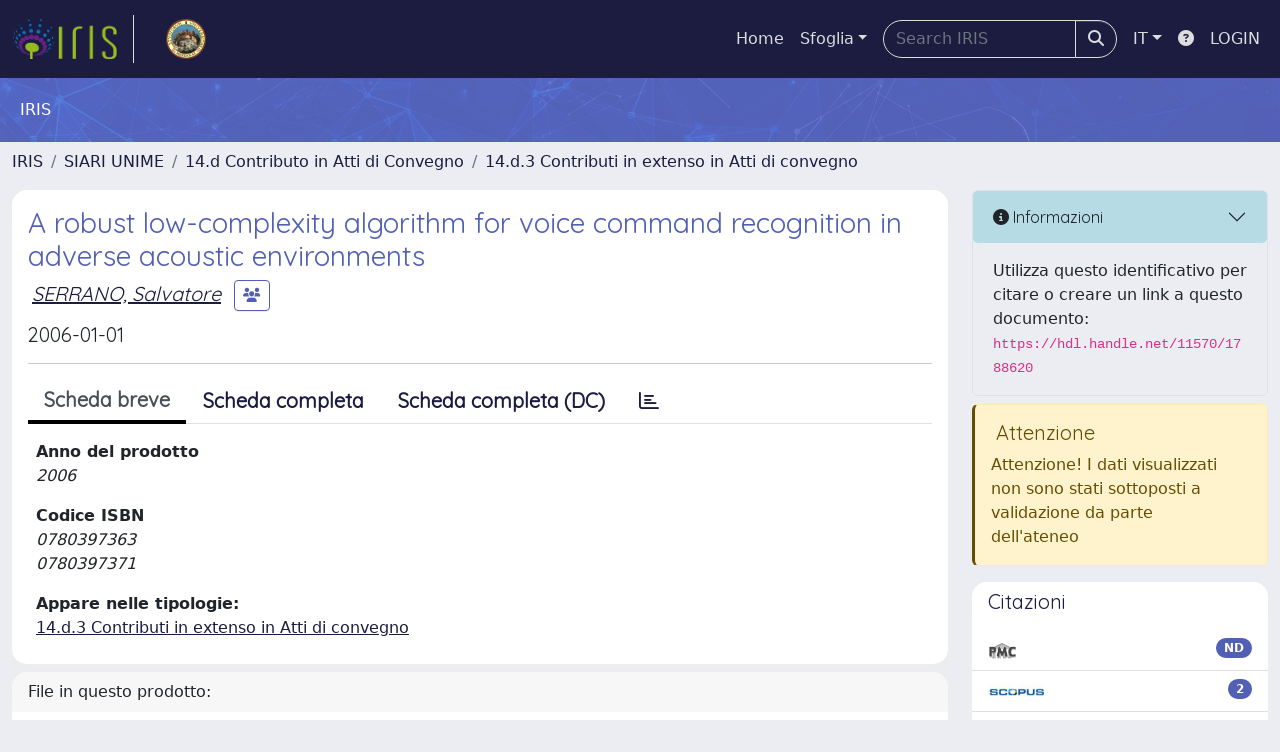

--- FILE ---
content_type: text/css; charset=utf-8
request_url: https://static.cineca.it/jd/npm/select2-bootstrap-5-theme@1.1.1/dist/select2-bootstrap-5-theme.min.css
body_size: 2089
content:
/*!
 * Select2 v4 Bootstrap 5 theme v1.1.1
*/.select2-container--bootstrap-5{display:block}.select2-container--bootstrap-5 *:focus{outline:0}.select2-container--bootstrap-5 .select2-selection{width:100%;min-height:calc(1.5em + .75rem + 2px);padding:.375rem .75rem;font-family:inherit;font-size:1rem;font-weight:400;line-height:1.5;color:#212529;background-color:#fff;border:1px solid #ced4da;border-radius:.25rem;transition:border-color 0.15s ease-in-out,box-shadow 0.15s ease-in-out;-webkit-appearance:none;-moz-appearance:none;appearance:none}@media (prefers-reduced-motion: reduce){.select2-container--bootstrap-5 .select2-selection{transition:none}}.select2-container--bootstrap-5.select2-container--focus .select2-selection,.select2-container--bootstrap-5.select2-container--open .select2-selection{border-color:#86b7fe;box-shadow:0 0 0 .25rem rgba(13,110,253,0.25)}.select2-container--bootstrap-5.select2-container--open.select2-container--below .select2-selection{border-bottom:1px solid transparent;border-bottom-right-radius:0;border-bottom-left-radius:0}.select2-container--bootstrap-5.select2-container--open.select2-container--above .select2-selection{border-top:1px solid transparent;border-top-left-radius:0;border-top-right-radius:0}.select2-container--bootstrap-5 .select2-search{width:100%}.select2-container--bootstrap-5 .select2-selection--single .select2-selection__clear,.select2-container--bootstrap-5 .select2-selection--multiple .select2-selection__clear{position:absolute;top:50%;right:2.25rem;width:.75rem;height:.75rem;padding:.25em .25em;overflow:hidden;text-indent:100%;white-space:nowrap;background:transparent url("data:image/svg+xml,%3csvg xmlns='http://www.w3.org/2000/svg' viewBox='0 0 16 16' fill='%23676a6d'%3e%3cpath d='M.293.293a1 1 0 011.414 0L8 6.586 14.293.293a1 1 0 111.414 1.414L9.414 8l6.293 6.293a1 1 0 01-1.414 1.414L8 9.414l-6.293 6.293a1 1 0 01-1.414-1.414L6.586 8 .293 1.707a1 1 0 010-1.414z'/%3e%3c/svg%3e") center/.75rem auto no-repeat;transform:translateY(-50%)}.select2-container--bootstrap-5 .select2-selection--single .select2-selection__clear:hover,.select2-container--bootstrap-5 .select2-selection--multiple .select2-selection__clear:hover{background:transparent url("data:image/svg+xml,%3csvg xmlns='http://www.w3.org/2000/svg' viewBox='0 0 16 16' fill='%23000'%3e%3cpath d='M.293.293a1 1 0 011.414 0L8 6.586 14.293.293a1 1 0 111.414 1.414L9.414 8l6.293 6.293a1 1 0 01-1.414 1.414L8 9.414l-6.293 6.293a1 1 0 01-1.414-1.414L6.586 8 .293 1.707a1 1 0 010-1.414z'/%3e%3c/svg%3e") center/.75rem auto no-repeat}.select2-container--bootstrap-5 .select2-selection--single .select2-selection__clear>span,.select2-container--bootstrap-5 .select2-selection--multiple .select2-selection__clear>span{display:none}.select2-container--bootstrap-5 .select2-dropdown{border-color:#ced4da;border-radius:.25rem}.select2-container--bootstrap-5 .select2-dropdown.select2-dropdown--below{border-top:0 solid transparent;border-top-left-radius:0;border-top-right-radius:0}.select2-container--bootstrap-5 .select2-dropdown.select2-dropdown--above{border-bottom-right-radius:0;border-bottom-left-radius:0}.select2-container--bootstrap-5 .select2-dropdown .select2-search{padding:.375rem .75rem}.select2-container--bootstrap-5 .select2-dropdown .select2-search .select2-search__field{display:block;width:100%;padding:.375rem .75rem;font-family:inherit;font-size:1rem;font-weight:400;line-height:1.5;color:#212529;background-color:#fff;background-clip:padding-box;border:1px solid #ced4da;-webkit-appearance:none;-moz-appearance:none;appearance:none;border-radius:.25rem;transition:border-color 0.15s ease-in-out,box-shadow 0.15s ease-in-out}@media (prefers-reduced-motion: reduce){.select2-container--bootstrap-5 .select2-dropdown .select2-search .select2-search__field{transition:none}}.select2-container--bootstrap-5 .select2-dropdown .select2-search .select2-search__field:focus{border-color:#86b7fe;box-shadow:0 0 0 .25rem rgba(13,110,253,0.25)}.select2-container--bootstrap-5 .select2-dropdown .select2-results__options{max-height:15rem;overflow-y:auto}.select2-container--bootstrap-5 .select2-dropdown .select2-results__options .select2-results__option{padding:.375rem .75rem;font-size:1rem;font-weight:400;line-height:1.5}.select2-container--bootstrap-5 .select2-dropdown .select2-results__options .select2-results__option.select2-results__message{color:#6c757d}.select2-container--bootstrap-5 .select2-dropdown .select2-results__options .select2-results__option.select2-results__option--highlighted{color:#000;background-color:#f8f9fa}.select2-container--bootstrap-5 .select2-dropdown .select2-results__options .select2-results__option.select2-results__option--selected,.select2-container--bootstrap-5 .select2-dropdown .select2-results__options .select2-results__option[aria-selected="true"]{color:#fff;background-color:#0d6efd}.select2-container--bootstrap-5 .select2-dropdown .select2-results__options .select2-results__option.select2-results__option--disabled,.select2-container--bootstrap-5 .select2-dropdown .select2-results__options .select2-results__option[aria-disabled="true"]{color:#6c757d}.select2-container--bootstrap-5 .select2-dropdown .select2-results__options .select2-results__option[role="group"]{padding:0}.select2-container--bootstrap-5 .select2-dropdown .select2-results__options .select2-results__option[role="group"] .select2-results__group{padding:.375rem .375rem;font-weight:500;line-height:1.5;color:#6c757d}.select2-container--bootstrap-5 .select2-dropdown .select2-results__options .select2-results__option[role="group"] .select2-results__options--nested .select2-results__option{padding:.375rem .75rem}.select2-container--bootstrap-5 .select2-selection--single{padding:.375rem 2.25rem .375rem .75rem;background-image:url("data:image/svg+xml,%3csvg xmlns='http://www.w3.org/2000/svg' viewBox='0 0 16 16'%3e%3cpath fill='none' stroke='%23343a40' stroke-linecap='round' stroke-linejoin='round' stroke-width='2' d='M2 5l6 6 6-6'/%3e%3c/svg%3e");background-repeat:no-repeat;background-position:right .75rem center;background-size:16px 12px}.select2-container--bootstrap-5 .select2-selection--single .select2-selection__rendered{padding:0;font-weight:400;line-height:1.5;color:#212529}.select2-container--bootstrap-5 .select2-selection--single .select2-selection__rendered .select2-selection__placeholder{font-weight:400;line-height:1.5;color:#6c757d}.select2-container--bootstrap-5 .select2-selection--single .select2-selection__rendered .select2-selection__arrow{display:none}.select2-container--bootstrap-5 .select2-selection--multiple .select2-selection__rendered{display:flex;flex-direction:row;flex-wrap:wrap;padding-left:0;margin:0;list-style:none}.select2-container--bootstrap-5 .select2-selection--multiple .select2-selection__rendered .select2-selection__choice{display:flex;flex-direction:row;align-items:center;padding:.35em .65em;margin-right:.375rem;margin-bottom:.375rem;font-size:1rem;color:#212529;cursor:auto;border:1px solid #ced4da;border-radius:.25rem}.select2-container--bootstrap-5 .select2-selection--multiple .select2-selection__rendered .select2-selection__choice .select2-selection__choice__remove{width:.75rem;height:.75rem;padding:.25em .25em;margin-right:.25rem;overflow:hidden;text-indent:100%;white-space:nowrap;background:transparent url("data:image/svg+xml,%3csvg xmlns='http://www.w3.org/2000/svg' viewBox='0 0 16 16' fill='%23676a6d'%3e%3cpath d='M.293.293a1 1 0 011.414 0L8 6.586 14.293.293a1 1 0 111.414 1.414L9.414 8l6.293 6.293a1 1 0 01-1.414 1.414L8 9.414l-6.293 6.293a1 1 0 01-1.414-1.414L6.586 8 .293 1.707a1 1 0 010-1.414z'/%3e%3c/svg%3e") center/.75rem auto no-repeat;border:0}.select2-container--bootstrap-5 .select2-selection--multiple .select2-selection__rendered .select2-selection__choice .select2-selection__choice__remove:hover{background:transparent url("data:image/svg+xml,%3csvg xmlns='http://www.w3.org/2000/svg' viewBox='0 0 16 16' fill='%23000'%3e%3cpath d='M.293.293a1 1 0 011.414 0L8 6.586 14.293.293a1 1 0 111.414 1.414L9.414 8l6.293 6.293a1 1 0 01-1.414 1.414L8 9.414l-6.293 6.293a1 1 0 01-1.414-1.414L6.586 8 .293 1.707a1 1 0 010-1.414z'/%3e%3c/svg%3e") center/.75rem auto no-repeat}.select2-container--bootstrap-5 .select2-selection--multiple .select2-selection__rendered .select2-selection__choice .select2-selection__choice__remove>span{display:none}.select2-container--bootstrap-5 .select2-selection--multiple .select2-search{display:block;width:100%;height:1.5em}.select2-container--bootstrap-5 .select2-selection--multiple .select2-search .select2-search__field{width:100%;height:1.5em;margin-top:0;margin-left:0;font-family:inherit;line-height:1.5;background-color:transparent}.select2-container--bootstrap-5 .select2-selection--multiple .select2-selection__clear{right:.75rem}.select2-container--bootstrap-5.select2-container--disabled .select2-selection,.select2-container--bootstrap-5.select2-container--disabled.select2-container--focus .select2-selection{color:#6c757d;cursor:not-allowed;background-color:#e9ecef;border-color:#ced4da;box-shadow:none}.select2-container--bootstrap-5.select2-container--disabled .select2-selection--multiple .select2-selection__clear,.select2-container--bootstrap-5.select2-container--disabled.select2-container--focus .select2-selection--multiple .select2-selection__clear{display:none}.select2-container--bootstrap-5.select2-container--disabled .select2-selection--multiple .select2-selection__choice,.select2-container--bootstrap-5.select2-container--disabled.select2-container--focus .select2-selection--multiple .select2-selection__choice{cursor:not-allowed}.select2-container--bootstrap-5.select2-container--disabled .select2-selection--multiple .select2-selection__choice .select2-selection__choice__remove,.select2-container--bootstrap-5.select2-container--disabled.select2-container--focus .select2-selection--multiple .select2-selection__choice .select2-selection__choice__remove{display:none}.select2-container--bootstrap-5.select2-container--disabled .select2-selection--multiple .select2-selection__rendered:not(:empty),.select2-container--bootstrap-5.select2-container--disabled.select2-container--focus .select2-selection--multiple .select2-selection__rendered:not(:empty){padding-bottom:0}.select2-container--bootstrap-5.select2-container--disabled .select2-selection--multiple .select2-selection__rendered:not(:empty)+.select2-search,.select2-container--bootstrap-5.select2-container--disabled.select2-container--focus .select2-selection--multiple .select2-selection__rendered:not(:empty)+.select2-search{display:none}.input-group:not(.has-validation)>:not(:last-child):not(.dropdown-toggle):not(.dropdown-menu).select2-container--bootstrap-5 .select2-selection{border-top-right-radius:0;border-bottom-right-radius:0}.input-group.has-validation>:nth-last-child(n+3):not(.dropdown-toggle):not(.dropdown-menu).select2-container--bootstrap-5 .select2-selection{border-top-right-radius:0;border-bottom-right-radius:0}.input-group>.input-group-text ~ .select2-container--bootstrap-5 .select2-selection,.input-group>.btn ~ .select2-container--bootstrap-5 .select2-selection,.input-group>.dropdown-menu ~ .select2-container--bootstrap-5 .select2-selection{border-top-left-radius:0;border-bottom-left-radius:0}.input-group .select2-container--bootstrap-5{flex-grow:1}.input-group .select2-container--bootstrap-5 .select2-selection{height:100%}.is-valid+.select2-container--bootstrap-5 .select2-selection,form.was-validated select:valid+.select2-container--bootstrap-5 .select2-selection{border-color:#198754}.is-valid+.select2-container--bootstrap-5.select2-container--focus .select2-selection,.is-valid+.select2-container--bootstrap-5.select2-container--open .select2-selection,form.was-validated select:valid+.select2-container--bootstrap-5.select2-container--focus .select2-selection,form.was-validated select:valid+.select2-container--bootstrap-5.select2-container--open .select2-selection{border-color:#198754;box-shadow:0 0 0 .25rem rgba(25,135,84,0.25)}.is-valid+.select2-container--bootstrap-5.select2-container--focus.select2-container--below .select2-selection,.is-valid+.select2-container--bootstrap-5.select2-container--open.select2-container--below .select2-selection,form.was-validated select:valid+.select2-container--bootstrap-5.select2-container--focus.select2-container--below .select2-selection,form.was-validated select:valid+.select2-container--bootstrap-5.select2-container--open.select2-container--below .select2-selection{border-bottom:1px solid transparent}.is-valid+.select2-container--bootstrap-5.select2-container--focus.select2-container--above .select2-selection,.is-valid+.select2-container--bootstrap-5.select2-container--open.select2-container--above .select2-selection,form.was-validated select:valid+.select2-container--bootstrap-5.select2-container--focus.select2-container--above .select2-selection,form.was-validated select:valid+.select2-container--bootstrap-5.select2-container--open.select2-container--above .select2-selection{border-top:1px solid transparent;border-top-left-radius:0;border-top-right-radius:0}.is-invalid+.select2-container--bootstrap-5 .select2-selection,form.was-validated select:invalid+.select2-container--bootstrap-5 .select2-selection{border-color:#dc3545}.is-invalid+.select2-container--bootstrap-5.select2-container--focus .select2-selection,.is-invalid+.select2-container--bootstrap-5.select2-container--open .select2-selection,form.was-validated select:invalid+.select2-container--bootstrap-5.select2-container--focus .select2-selection,form.was-validated select:invalid+.select2-container--bootstrap-5.select2-container--open .select2-selection{border-color:#dc3545;box-shadow:0 0 0 .25rem rgba(220,53,69,0.25)}.is-invalid+.select2-container--bootstrap-5.select2-container--focus.select2-container--below .select2-selection,.is-invalid+.select2-container--bootstrap-5.select2-container--open.select2-container--below .select2-selection,form.was-validated select:invalid+.select2-container--bootstrap-5.select2-container--focus.select2-container--below .select2-selection,form.was-validated select:invalid+.select2-container--bootstrap-5.select2-container--open.select2-container--below .select2-selection{border-bottom:1px solid transparent}.is-invalid+.select2-container--bootstrap-5.select2-container--focus.select2-container--above .select2-selection,.is-invalid+.select2-container--bootstrap-5.select2-container--open.select2-container--above .select2-selection,form.was-validated select:invalid+.select2-container--bootstrap-5.select2-container--focus.select2-container--above .select2-selection,form.was-validated select:invalid+.select2-container--bootstrap-5.select2-container--open.select2-container--above .select2-selection{border-top:1px solid transparent;border-top-left-radius:0;border-top-right-radius:0}.select2-container--bootstrap-5 .select2--small.select2-selection{min-height:calc(1.5em + .5rem + 2px);padding:.25rem .5rem;font-size:.875rem}.select2-container--bootstrap-5 .select2--small.select2-selection--single .select2-selection__clear,.select2-container--bootstrap-5 .select2--small.select2-selection--multiple .select2-selection__clear{width:.5rem;height:.5rem;padding:.125rem .125rem;background:transparent url("data:image/svg+xml,%3csvg xmlns='http://www.w3.org/2000/svg' viewBox='0 0 16 16' fill='%23676a6d'%3e%3cpath d='M.293.293a1 1 0 011.414 0L8 6.586 14.293.293a1 1 0 111.414 1.414L9.414 8l6.293 6.293a1 1 0 01-1.414 1.414L8 9.414l-6.293 6.293a1 1 0 01-1.414-1.414L6.586 8 .293 1.707a1 1 0 010-1.414z'/%3e%3c/svg%3e") center/.5rem auto no-repeat}.select2-container--bootstrap-5 .select2--small.select2-selection--single .select2-selection__clear:hover,.select2-container--bootstrap-5 .select2--small.select2-selection--multiple .select2-selection__clear:hover{background:transparent url("data:image/svg+xml,%3csvg xmlns='http://www.w3.org/2000/svg' viewBox='0 0 16 16' fill='%23000'%3e%3cpath d='M.293.293a1 1 0 011.414 0L8 6.586 14.293.293a1 1 0 111.414 1.414L9.414 8l6.293 6.293a1 1 0 01-1.414 1.414L8 9.414l-6.293 6.293a1 1 0 01-1.414-1.414L6.586 8 .293 1.707a1 1 0 010-1.414z'/%3e%3c/svg%3e") center/.5rem auto no-repeat}.select2-container--bootstrap-5 .select2--small.select2-dropdown .select2-search .select2-search__field{padding:.25rem .5rem;font-size:.875rem}.select2-container--bootstrap-5 .select2--small.select2-dropdown .select2-results__options .select2-results__option{padding:.25rem .5rem;font-size:.875rem}.select2-container--bootstrap-5 .select2--small.select2-dropdown .select2-results__options .select2-results__option[role="group"] .select2-results__group{padding:.25rem .25rem}.select2-container--bootstrap-5 .select2--small.select2-dropdown .select2-results__options .select2-results__option[role="group"] .select2-results__options--nested .select2-results__option{padding:.25rem .5rem}.select2-container--bootstrap-5 .select2--small.select2-selection--single{padding:.25rem 2.25rem .25rem .5rem}.select2-container--bootstrap-5 .select2--small.select2-selection--multiple .select2-selection__rendered:not(:empty){padding-bottom:.25rem}.select2-container--bootstrap-5 .select2--small.select2-selection--multiple .select2-selection__rendered .select2-selection__choice{padding:.35em .65em;font-size:.875rem}.select2-container--bootstrap-5 .select2--small.select2-selection--multiple .select2-selection__rendered .select2-selection__choice .select2-selection__choice__remove{width:.5rem;height:.5rem;padding:.125rem .125rem;background:transparent url("data:image/svg+xml,%3csvg xmlns='http://www.w3.org/2000/svg' viewBox='0 0 16 16' fill='%23676a6d'%3e%3cpath d='M.293.293a1 1 0 011.414 0L8 6.586 14.293.293a1 1 0 111.414 1.414L9.414 8l6.293 6.293a1 1 0 01-1.414 1.414L8 9.414l-6.293 6.293a1 1 0 01-1.414-1.414L6.586 8 .293 1.707a1 1 0 010-1.414z'/%3e%3c/svg%3e") center/.5rem auto no-repeat}.select2-container--bootstrap-5 .select2--small.select2-selection--multiple .select2-selection__rendered .select2-selection__choice .select2-selection__choice__remove:hover{background:transparent url("data:image/svg+xml,%3csvg xmlns='http://www.w3.org/2000/svg' viewBox='0 0 16 16' fill='%23000'%3e%3cpath d='M.293.293a1 1 0 011.414 0L8 6.586 14.293.293a1 1 0 111.414 1.414L9.414 8l6.293 6.293a1 1 0 01-1.414 1.414L8 9.414l-6.293 6.293a1 1 0 01-1.414-1.414L6.586 8 .293 1.707a1 1 0 010-1.414z'/%3e%3c/svg%3e") center/.5rem auto no-repeat}.select2-container--bootstrap-5 .select2--small.select2-selection--multiple .select2-selection__clear{right:.5rem}.select2-container--bootstrap-5 .select2--large.select2-selection{min-height:calc(1.5em + 1rem + 2px);padding:.5rem 1rem;font-size:1.25rem}.select2-container--bootstrap-5 .select2--large.select2-selection--single .select2-selection__clear,.select2-container--bootstrap-5 .select2--large.select2-selection--multiple .select2-selection__clear{width:1rem;height:1rem;padding:.5rem .5rem;background:transparent url("data:image/svg+xml,%3csvg xmlns='http://www.w3.org/2000/svg' viewBox='0 0 16 16' fill='%23676a6d'%3e%3cpath d='M.293.293a1 1 0 011.414 0L8 6.586 14.293.293a1 1 0 111.414 1.414L9.414 8l6.293 6.293a1 1 0 01-1.414 1.414L8 9.414l-6.293 6.293a1 1 0 01-1.414-1.414L6.586 8 .293 1.707a1 1 0 010-1.414z'/%3e%3c/svg%3e") center/1rem auto no-repeat}.select2-container--bootstrap-5 .select2--large.select2-selection--single .select2-selection__clear:hover,.select2-container--bootstrap-5 .select2--large.select2-selection--multiple .select2-selection__clear:hover{background:transparent url("data:image/svg+xml,%3csvg xmlns='http://www.w3.org/2000/svg' viewBox='0 0 16 16' fill='%23000'%3e%3cpath d='M.293.293a1 1 0 011.414 0L8 6.586 14.293.293a1 1 0 111.414 1.414L9.414 8l6.293 6.293a1 1 0 01-1.414 1.414L8 9.414l-6.293 6.293a1 1 0 01-1.414-1.414L6.586 8 .293 1.707a1 1 0 010-1.414z'/%3e%3c/svg%3e") center/1rem auto no-repeat}.select2-container--bootstrap-5 .select2--large.select2-dropdown .select2-search .select2-search__field{padding:.5rem 1rem;font-size:1.25rem}.select2-container--bootstrap-5 .select2--large.select2-dropdown .select2-results__options .select2-results__option{padding:.5rem 1rem;font-size:1.25rem}.select2-container--bootstrap-5 .select2--large.select2-dropdown .select2-results__options .select2-results__option[role="group"] .select2-results__group{padding:.5rem .5rem}.select2-container--bootstrap-5 .select2--large.select2-dropdown .select2-results__options .select2-results__option[role="group"] .select2-results__options--nested .select2-results__option{padding:.5rem 1rem}.select2-container--bootstrap-5 .select2--large.select2-selection--single{padding:.5rem 2.25rem .5rem 1rem}.select2-container--bootstrap-5 .select2--large.select2-selection--multiple .select2-selection__rendered:not(:empty){padding-bottom:.5rem}.select2-container--bootstrap-5 .select2--large.select2-selection--multiple .select2-selection__rendered .select2-selection__choice{padding:.35em .65em;font-size:1.25rem}.select2-container--bootstrap-5 .select2--large.select2-selection--multiple .select2-selection__rendered .select2-selection__choice .select2-selection__choice__remove{width:1rem;height:1rem;padding:.5rem .5rem;background:transparent url("data:image/svg+xml,%3csvg xmlns='http://www.w3.org/2000/svg' viewBox='0 0 16 16' fill='%23676a6d'%3e%3cpath d='M.293.293a1 1 0 011.414 0L8 6.586 14.293.293a1 1 0 111.414 1.414L9.414 8l6.293 6.293a1 1 0 01-1.414 1.414L8 9.414l-6.293 6.293a1 1 0 01-1.414-1.414L6.586 8 .293 1.707a1 1 0 010-1.414z'/%3e%3c/svg%3e") center/1rem auto no-repeat}.select2-container--bootstrap-5 .select2--large.select2-selection--multiple .select2-selection__rendered .select2-selection__choice .select2-selection__choice__remove:hover{background:transparent url("data:image/svg+xml,%3csvg xmlns='http://www.w3.org/2000/svg' viewBox='0 0 16 16' fill='%23000'%3e%3cpath d='M.293.293a1 1 0 011.414 0L8 6.586 14.293.293a1 1 0 111.414 1.414L9.414 8l6.293 6.293a1 1 0 01-1.414 1.414L8 9.414l-6.293 6.293a1 1 0 01-1.414-1.414L6.586 8 .293 1.707a1 1 0 010-1.414z'/%3e%3c/svg%3e") center/1rem auto no-repeat}.select2-container--bootstrap-5 .select2--large.select2-selection--multiple .select2-selection__clear{right:1rem}


--- FILE ---
content_type: application/javascript
request_url: https://iris.unime.it/sr/jstree/jstree.min.js
body_size: 141969
content:
/*! jsTree - v3.3.16 - 2023-09-19 - (MIT) */

!function(e){"use strict";"function"==typeof define&&define.amd?define(["jquery"],e):"undefined"!=typeof module&&module.exports?module.exports=e(require("jquery")):e(jQuery)}(function(E,P){"use strict";if(!E.jstree){var s=0,a=!1,n=!1,o=!1,r=[],e=E("script:last").attr("src"),b=window.document,c=window.setImmediate,i=window.Promise;!c&&i&&(c=function(e,t){i.resolve(t).then(e)}),E.jstree={version:"3.3.16",defaults:{plugins:[]},plugins:{},path:e&&-1!==e.indexOf("/")?e.replace(/\/[^\/]+$/,""):"",idregex:/[\\:&!^|()\[\]<>@*'+~#";.,=\- \/${}%?`]/g,root:"#"},E.jstree.create=function(e,i){var r=new E.jstree.core(++s),t=i;return i=E.extend(!0,{},E.jstree.defaults,i),t&&t.plugins&&(i.plugins=t.plugins),E.each(i.plugins,function(e,t){"core"!==e&&(r=r.plugin(t,i[t]))}),E(e).data("jstree",r),r.init(e,i),r},E.jstree.destroy=function(){E(".jstree:jstree").jstree("destroy"),E(b).off(".jstree")},E.jstree.core=function(e){this._id=e,this._cnt=0,this._wrk=null,this._data={core:{themes:{name:!1,dots:!1,icons:!1,ellipsis:!1},selected:[],last_error:{},working:!1,worker_queue:[],focused:null}}},E.jstree.reference=function(t){var i=null,e=null;if(!t||!t.id||t.tagName&&t.nodeType||(t=t.id),!e||!e.length)try{e=E(t)}catch(e){}if(!e||!e.length)try{e=E("#"+t.replace(E.jstree.idregex,"\\$&"))}catch(e){}return e&&e.length&&(e=e.closest(".jstree")).length&&(e=e.data("jstree"))?i=e:E(".jstree").each(function(){var e=E(this).data("jstree");if(e&&e._model.data[t])return i=e,!1}),i},E.fn.jstree=function(i){var r="string"==typeof i,s=Array.prototype.slice.call(arguments,1),a=null;return!(!0===i&&!this.length)&&(this.each(function(){var e=E.jstree.reference(this),t=r&&e?e[i]:null;if(a=r&&t?t.apply(e,s):null,e||r||i!==P&&!E.isPlainObject(i)||E.jstree.create(this,i),null!==(a=e&&!r||!0===i?e||!1:a)&&a!==P)return!1}),null!==a&&a!==P?a:this)},E.expr.pseudos.jstree=E.expr.createPseudo(function(e){return function(e){return E(e).hasClass("jstree")&&E(e).data("jstree")!==P}}),E.jstree.defaults.core={data:!1,strings:!1,check_callback:!1,error:E.noop,animation:200,multiple:!0,themes:{name:!1,url:!1,dir:!1,dots:!0,icons:!0,ellipsis:!1,stripes:!1,variant:!1,responsive:!1},expand_selected_onload:!0,worker:!0,force_text:!1,dblclick_toggle:!0,loaded_state:!1,restore_focus:!0,compute_elements_positions:!1,keyboard:{"ctrl-space":function(e){e.type="click",E(e.currentTarget).trigger(e)},enter:function(e){e.type="click",E(e.currentTarget).trigger(e)},left:function(e){var e;e.preventDefault(),this.is_open(e.currentTarget)?this.close_node(e.currentTarget):(e=this.get_parent(e.currentTarget))&&e.id!==E.jstree.root&&this.get_node(e,!0).children(".jstree-anchor").trigger("focus")},up:function(e){e.preventDefault();var e=this.get_prev_dom(e.currentTarget);e&&e.length&&e.children(".jstree-anchor").trigger("focus")},right:function(e){var e;e.preventDefault(),this.is_closed(e.currentTarget)?this.open_node(e.currentTarget,function(e){this.get_node(e,!0).children(".jstree-anchor").trigger("focus")}):!this.is_open(e.currentTarget)||(e=this.get_node(e.currentTarget,!0).children(".jstree-children")[0])&&E(this._firstChild(e)).children(".jstree-anchor").trigger("focus")},down:function(e){e.preventDefault();var e=this.get_next_dom(e.currentTarget);e&&e.length&&e.children(".jstree-anchor").trigger("focus")},"*":function(e){this.open_all()},home:function(e){e.preventDefault();var e=this._firstChild(this.get_container_ul()[0]);e&&E(e).children(".jstree-anchor").filter(":visible").trigger("focus")},end:function(e){e.preventDefault(),this.element.find(".jstree-anchor").filter(":visible").last().trigger("focus")},f2:function(e){e.preventDefault(),this.edit(e.currentTarget)}},allow_reselect:!1},E.jstree.core.prototype={plugin:function(e,t){var i=E.jstree.plugins[e];return i?(this._data[e]={},i.prototype=this,new i(t,this)):this},init:function(e,t){this._model={data:{},changed:[],force_full_redraw:!1,redraw_timeout:!1,default_state:{loaded:!0,opened:!1,selected:!1,disabled:!1}},this._model.data[E.jstree.root]={id:E.jstree.root,parent:null,parents:[],children:[],children_d:[],state:{loaded:!1}},this.element=E(e).addClass("jstree jstree-"+this._id),this.settings=t,this._data.core.ready=!1,this._data.core.loaded=!1,this._data.core.rtl="rtl"===this.element.css("direction"),this.element[this._data.core.rtl?"addClass":"removeClass"]("jstree-rtl"),this.element.attr("role","tree"),this.settings.core.multiple&&this.element.attr("aria-multiselectable",!0),this.element.attr("tabindex")||this.element.attr("tabindex","0"),this.bind(),this.trigger("init"),this._data.core.original_container_html=this.element.find(" > ul > li").clone(!0),this._data.core.original_container_html.find("li").addBack().contents().filter(function(){return 3===this.nodeType&&(!this.nodeValue||/^\s+$/.test(this.nodeValue))}).remove(),this.element.html("<ul class='jstree-container-ul jstree-children' role='group'><li id='j"+this._id+"_loading' class='jstree-initial-node jstree-loading jstree-leaf jstree-last' role='none'><i class='jstree-icon jstree-ocl'></i><a class='jstree-anchor' role='treeitem' href='#'><i class='jstree-icon jstree-themeicon-hidden'></i>"+this.get_string("Loading ...")+"</a></li></ul>"),this.element.attr("aria-activedescendant","j"+this._id+"_loading"),this._data.core.li_height=this.get_container_ul().children("li").first().outerHeight()||24,this._data.core.node=this._create_prototype_node(),this.trigger("loading"),this.load_node(E.jstree.root)},destroy:function(e){if(this.trigger("destroy"),this._wrk)try{window.URL.revokeObjectURL(this._wrk),this._wrk=null}catch(e){}e||this.element.empty(),this.teardown()},_create_prototype_node:function(){var e=b.createElement("LI"),t,i;return e.setAttribute("role","none"),(t=b.createElement("I")).className="jstree-icon jstree-ocl",t.setAttribute("role","presentation"),e.appendChild(t),(t=b.createElement("A")).className="jstree-anchor",t.setAttribute("href","#"),t.setAttribute("tabindex","-1"),t.setAttribute("role","treeitem"),(i=b.createElement("I")).className="jstree-icon jstree-themeicon",i.setAttribute("role","presentation"),t.appendChild(i),e.appendChild(t),t=i=null,e},_kbevent_to_func:function(e){var t={8:"Backspace",9:"Tab",13:"Enter",19:"Pause",27:"Esc",32:"Space",33:"PageUp",34:"PageDown",35:"End",36:"Home",37:"Left",38:"Up",39:"Right",40:"Down",44:"Print",45:"Insert",46:"Delete",96:"Numpad0",97:"Numpad1",98:"Numpad2",99:"Numpad3",100:"Numpad4",101:"Numpad5",102:"Numpad6",103:"Numpad7",104:"Numpad8",105:"Numpad9","-13":"NumpadEnter",112:"F1",113:"F2",114:"F3",115:"F4",116:"F5",117:"F6",118:"F7",119:"F8",120:"F9",121:"F10",122:"F11",123:"F12",144:"Numlock",145:"Scrolllock",16:"Shift",17:"Ctrl",18:"Alt",48:"0",49:"1",50:"2",51:"3",52:"4",53:"5",54:"6",55:"7",56:"8",57:"9",59:";",61:"=",65:"a",66:"b",67:"c",68:"d",69:"e",70:"f",71:"g",72:"h",73:"i",74:"j",75:"k",76:"l",77:"m",78:"n",79:"o",80:"p",81:"q",82:"r",83:"s",84:"t",85:"u",86:"v",87:"w",88:"x",89:"y",90:"z",107:"+",109:"-",110:".",186:";",187:"=",188:",",189:"-",190:".",191:"/",192:"`",219:"[",220:"\\",221:"]",222:"'",111:"/",106:"*",173:"-"},i=[];if(e.ctrlKey&&i.push("ctrl"),e.altKey&&i.push("alt"),e.shiftKey&&i.push("shift"),i.push(t[e.which]?t[e.which].toLowerCase():e.which),"shift-shift"===(i=i.sort().join("-").toLowerCase())||"ctrl-ctrl"===i||"alt-alt"===i)return null;var r=this.settings.core.keyboard,s,a;for(s in r)if(r.hasOwnProperty(s)&&(a="-"!==(a=s)&&"+"!==a?(a=a.replace("--","-MINUS").replace("+-","-MINUS").replace("++","-PLUS").replace("-+","-PLUS")).split(/-|\+/).sort().join("-").replace("MINUS","-").replace("PLUS","+").toLowerCase():a)===i)return r[s];return null},teardown:function(){this.unbind(),this.element.removeClass("jstree").removeData("jstree").find("[class^='jstree']").addBack().attr("class",function(){return this.className.replace(/jstree[^ ]*|$/gi,"")}),this.element=null},bind:function(){var s="",a=null,t=0;this.element.on("dblclick.jstree",function(e){if(e.target.tagName&&"input"===e.target.tagName.toLowerCase())return!0;if(b.selection&&b.selection.empty)b.selection.empty();else if(window.getSelection){var e=window.getSelection();try{e.removeAllRanges(),e.collapse()}catch(e){}}}).on("mousedown.jstree",function(e){e.target===this.element[0]&&(e.preventDefault(),t=+new Date)}.bind(this)).on("mousedown.jstree",".jstree-ocl",function(e){e.preventDefault()}).on("click.jstree",".jstree-ocl",function(e){this.toggle_node(e.target)}.bind(this)).on("dblclick.jstree",".jstree-anchor",function(e){if(e.target.tagName&&"input"===e.target.tagName.toLowerCase())return!0;this.settings.core.dblclick_toggle&&this.toggle_node(e.target)}.bind(this)).on("click.jstree",".jstree-anchor",function(e){e.preventDefault(),e.currentTarget!==b.activeElement&&E(e.currentTarget).trigger("focus"),this.activate_node(e.currentTarget,e)}.bind(this)).on("keydown.jstree",".jstree-anchor",function(e){if(e.target.tagName&&"input"===e.target.tagName.toLowerCase())return!0;this._data.core.rtl&&(37===e.which?e.which=39:39===e.which&&(e.which=37));var t=this._kbevent_to_func(e);if(t){var e=t.call(this,e);if(!1===e||!0===e)return e}}.bind(this)).on("load_node.jstree",function(e,t){t.status&&(t.node.id!==E.jstree.root||this._data.core.loaded||(this._data.core.loaded=!0,this._firstChild(this.get_container_ul()[0])&&this.element.attr("aria-activedescendant",this._firstChild(this.get_container_ul()[0]).id),this.trigger("loaded")),this._data.core.ready||setTimeout(function(){if(this.element&&!this.get_container_ul().find(".jstree-loading").length){if(this._data.core.ready=!0,this._data.core.selected.length){if(this.settings.core.expand_selected_onload){for(var e=[],t,i,t=0,i=this._data.core.selected.length;t<i;t++)e=e.concat(this._model.data[this._data.core.selected[t]].parents);for(t=0,i=(e=E.vakata.array_unique(e)).length;t<i;t++)this.open_node(e[t],!1,0)}this.trigger("changed",{action:"ready",selected:this._data.core.selected})}this.trigger("ready")}}.bind(this),0))}.bind(this)).on("keypress.jstree",function(e){if(e.target.tagName&&"input"===e.target.tagName.toLowerCase())return!0;a&&clearTimeout(a),a=setTimeout(function(){s=""},500);var i=String.fromCharCode(e.which).toLowerCase(),t=this.element.find(".jstree-anchor").filter(":visible"),e=t.index(b.activeElement)||0,r=!1;if(1<(s+=i).length){if(t.slice(e).each(function(e,t){if(0===E(t).text().toLowerCase().indexOf(s))return E(t).trigger("focus"),!(r=!0)}.bind(this)),r)return;if(t.slice(0,e).each(function(e,t){if(0===E(t).text().toLowerCase().indexOf(s))return E(t).trigger("focus"),!(r=!0)}.bind(this)),r)return}new RegExp("^"+i.replace(/[-\/\\^$*+?.()|[\]{}]/g,"\\$&")+"+$").test(s)&&(t.slice(e+1).each(function(e,t){if(E(t).text().toLowerCase().charAt(0)===i)return E(t).trigger("focus"),!(r=!0)}.bind(this)),r||t.slice(0,e+1).each(function(e,t){if(E(t).text().toLowerCase().charAt(0)===i)return E(t).trigger("focus"),!(r=!0)}.bind(this)))}.bind(this)).on("init.jstree",function(){var e=this.settings.core.themes;this._data.core.themes.dots=e.dots,this._data.core.themes.stripes=e.stripes,this._data.core.themes.icons=e.icons,this._data.core.themes.ellipsis=e.ellipsis,this.set_theme(e.name||"default",e.url),this.set_theme_variant(e.variant)}.bind(this)).on("loading.jstree",function(){this[this._data.core.themes.dots?"show_dots":"hide_dots"](),this[this._data.core.themes.icons?"show_icons":"hide_icons"](),this[this._data.core.themes.stripes?"show_stripes":"hide_stripes"](),this[this._data.core.themes.ellipsis?"show_ellipsis":"hide_ellipsis"]()}.bind(this)).on("blur.jstree",".jstree-anchor",function(e){this._data.core.focused=null,E(e.currentTarget).filter(".jstree-hovered").trigger("mouseleave"),this.element.attr("tabindex","0"),E(e.currentTarget).attr("tabindex","-1")}.bind(this)).on("focus.jstree",".jstree-anchor",function(e){var t=this.get_node(e.currentTarget);t&&(t.id||0===t.id)&&(this._data.core.focused=t.id),this.element.find(".jstree-hovered").not(e.currentTarget).trigger("mouseleave"),E(e.currentTarget).trigger("mouseenter"),this.element.attr("tabindex","-1"),E(e.currentTarget).attr("tabindex","0")}.bind(this)).on("focus.jstree",function(){var e;500<+new Date-t&&!this._data.core.focused&&this.settings.core.restore_focus&&(t=0,(e=this.get_node(this.element.attr("aria-activedescendant"),!0))&&e.find("> .jstree-anchor").trigger("focus"))}.bind(this)).on("mouseenter.jstree",".jstree-anchor",function(e){this.hover_node(e.currentTarget)}.bind(this)).on("mouseleave.jstree",".jstree-anchor",function(e){this.dehover_node(e.currentTarget)}.bind(this))},unbind:function(){this.element.off(".jstree"),E(b).off(".jstree-"+this._id)},trigger:function(e,t){((t=t||{}).instance=this).element.triggerHandler(e.replace(".jstree","")+".jstree",t)},get_container:function(){return this.element},get_container_ul:function(){return this.element.children(".jstree-children").first()},get_string:function(e){var t=this.settings.core.strings;return E.vakata.is_function(t)?t.call(this,e):t&&t[e]?t[e]:e},_firstChild:function(e){e=e?e.firstChild:null;while(null!==e&&1!==e.nodeType)e=e.nextSibling;return e},_nextSibling:function(e){e=e?e.nextSibling:null;while(null!==e&&1!==e.nodeType)e=e.nextSibling;return e},_previousSibling:function(e){e=e?e.previousSibling:null;while(null!==e&&1!==e.nodeType)e=e.previousSibling;return e},get_node:function(e,t){var i;(e=e&&(e.id||0===e.id)?e.id:e)instanceof E&&e.length&&e[0].id&&(e=e[0].id);try{if(this._model.data[e])e=this._model.data[e];else if("string"==typeof e&&this._model.data[e.replace(/^#/,"")])e=this._model.data[e.replace(/^#/,"")];else if("string"==typeof e&&(i=E("#"+e.replace(E.jstree.idregex,"\\$&"),this.element)).length&&this._model.data[i.closest(".jstree-node").attr("id")])e=this._model.data[i.closest(".jstree-node").attr("id")];else if((i=this.element.find(e)).length&&this._model.data[i.closest(".jstree-node").attr("id")])e=this._model.data[i.closest(".jstree-node").attr("id")];else{if(!(i=this.element.find(e)).length||!i.hasClass("jstree"))return!1;e=this._model.data[E.jstree.root]}return e=t?e.id===E.jstree.root?this.element:E("#"+e.id.replace(E.jstree.idregex,"\\$&"),this.element):e}catch(e){return!1}},get_path:function(e,t,i){if(!(e=e.parents?e:this.get_node(e))||e.id===E.jstree.root||!e.parents)return!1;var r,s,a=[];for(a.push(i?e.id:e.text),r=0,s=e.parents.length;r<s;r++)a.push(i?e.parents[r]:this.get_text(e.parents[r]));return a=a.reverse().slice(1),t?a.join(t):a},get_next_dom:function(e,t){var i;if((e=this.get_node(e,!0))[0]===this.element[0]){i=this._firstChild(this.get_container_ul()[0]);while(i&&0===i.offsetHeight)i=this._nextSibling(i);return!!i&&E(i)}if(!e||!e.length)return!1;if(t){i=e[0];do{i=this._nextSibling(i)}while(i&&0===i.offsetHeight);return!!i&&E(i)}if(e.hasClass("jstree-open")){i=this._firstChild(e.children(".jstree-children")[0]);while(i&&0===i.offsetHeight)i=this._nextSibling(i);if(null!==i)return E(i)}i=e[0];do{i=this._nextSibling(i)}while(i&&0===i.offsetHeight);return null!==i?E(i):e.parentsUntil(".jstree",".jstree-node").nextAll(".jstree-node:visible").first()},get_prev_dom:function(e,t){var i;if((e=this.get_node(e,!0))[0]===this.element[0]){i=this.get_container_ul()[0].lastChild;while(i&&0===i.offsetHeight)i=this._previousSibling(i);return!!i&&E(i)}if(!e||!e.length)return!1;if(t){i=e[0];do{i=this._previousSibling(i)}while(i&&0===i.offsetHeight);return!!i&&E(i)}i=e[0];do{i=this._previousSibling(i)}while(i&&0===i.offsetHeight);if(null===i)return!(!(i=e[0].parentNode.parentNode)||!i.className||-1===i.className.indexOf("jstree-node"))&&E(i);e=E(i);while(e.hasClass("jstree-open"))e=e.children(".jstree-children").first().children(".jstree-node:visible:last");return e},get_parent:function(e){return!(!(e=this.get_node(e))||e.id===E.jstree.root)&&e.parent},get_children_dom:function(e){return(e=this.get_node(e,!0))[0]===this.element[0]?this.get_container_ul().children(".jstree-node"):!(!e||!e.length)&&e.children(".jstree-children").children(".jstree-node")},is_parent:function(e){return(e=this.get_node(e))&&(!1===e.state.loaded||0<e.children.length)},is_loaded:function(e){return(e=this.get_node(e))&&e.state.loaded},is_loading:function(e){return(e=this.get_node(e))&&e.state&&e.state.loading},is_open:function(e){return(e=this.get_node(e))&&e.state.opened},is_closed:function(e){return(e=this.get_node(e))&&this.is_parent(e)&&!e.state.opened},is_leaf:function(e){return!this.is_parent(e)},load_node:function(n,o){var e=this.get_node(n,!0),t,i,r,s,a;if(E.vakata.is_array(n))return this._load_nodes(n.slice(),o),!0;if(!(n=this.get_node(n)))return o&&o.call(this,n,!1),!1;if(n.state.loaded){for(n.state.loaded=!1,r=0,s=n.parents.length;r<s;r++)this._model.data[n.parents[r]].children_d=E.vakata.array_filter(this._model.data[n.parents[r]].children_d,function(e){return-1===E.inArray(e,n.children_d)});for(t=0,i=n.children_d.length;t<i;t++)this._model.data[n.children_d[t]].state.selected&&(a=!0),delete this._model.data[n.children_d[t]];a&&(this._data.core.selected=E.vakata.array_filter(this._data.core.selected,function(e){return-1===E.inArray(e,n.children_d)})),n.children=[],n.children_d=[],a&&this.trigger("changed",{action:"load_node",node:n,selected:this._data.core.selected})}return n.state.failed=!1,n.state.loading=!0,(n.id!==E.jstree.root?e.children(".jstree-anchor"):e).attr("aria-busy",!0),e.addClass("jstree-loading"),this._load_node(n,function(e){(n=this._model.data[n.id]).state.loading=!1,n.state.loaded=e,n.state.failed=!n.state.loaded;for(var t=this.get_node(n,!0),i=0,r=0,s=this._model.data,a=!1,i=0,r=n.children.length;i<r;i++)if(s[n.children[i]]&&!s[n.children[i]].state.hidden){a=!0;break}n.state.loaded&&t&&t.length&&(t.removeClass("jstree-closed jstree-open jstree-leaf"),a?"#"!==n.id&&t.addClass(n.state.opened?"jstree-open":"jstree-closed"):t.addClass("jstree-leaf")),(n.id!==E.jstree.root?t.children(".jstree-anchor"):t).attr("aria-busy",!1),t.removeClass("jstree-loading"),this.trigger("load_node",{node:n,status:e}),o&&o.call(this,n,e)}.bind(this)),!0},_load_nodes:function(e,t,i,r){for(var s=!0,a=function(){this._load_nodes(e,t,!0)},n=this._model.data,o,d,c=[],o=0,d=e.length;o<d;o++)n[e[o]]&&(!n[e[o]].state.loaded&&!n[e[o]].state.failed||!i&&r)&&(this.is_loading(e[o])||this.load_node(e[o],a),s=!1);if(s){for(o=0,d=e.length;o<d;o++)n[e[o]]&&n[e[o]].state.loaded&&c.push(e[o]);t&&!t.done&&(t.call(this,c),t.done=!0)}},load_all:function(e,t){if(e=e||E.jstree.root,!(e=this.get_node(e)))return!1;var i=[],r=this._model.data,s=r[e.id].children_d,a,n;for(e.state&&!e.state.loaded&&i.push(e.id),a=0,n=s.length;a<n;a++)r[s[a]]&&r[s[a]].state&&!r[s[a]].state.loaded&&i.push(s[a]);i.length?this._load_nodes(i,function(){this.load_all(e,t)}):(t&&t.call(this,e),this.trigger("load_all",{node:e}))},_load_node:function(s,a){var e=this.settings.core.data,t,n=function e(){return 3!==this.nodeType&&8!==this.nodeType};return e?E.vakata.is_function(e)?e.call(this,s,function(e){!1===e?a.call(this,!1):this["string"==typeof e?"_append_html_data":"_append_json_data"](s,"string"==typeof e?E(E.parseHTML(e)).filter(n):e,function(e){a.call(this,e)})}.bind(this)):"object"==typeof e?e.url?(e=E.extend(!0,{},e),E.vakata.is_function(e.url)&&(e.url=e.url.call(this,s)),E.vakata.is_function(e.data)&&(e.data=e.data.call(this,s)),E.ajax(e).done(function(e,t,i){var r=i.getResponseHeader("Content-Type");return r&&-1!==r.indexOf("json")||"object"==typeof e?this._append_json_data(s,e,function(e){a.call(this,e)}):r&&-1!==r.indexOf("html")||"string"==typeof e?this._append_html_data(s,E(E.parseHTML(e)).filter(n),function(e){a.call(this,e)}):(this._data.core.last_error={error:"ajax",plugin:"core",id:"core_04",reason:"Could not load node",data:JSON.stringify({id:s.id,xhr:i})},this.settings.core.error.call(this,this._data.core.last_error),a.call(this,!1))}.bind(this)).fail(function(e){this._data.core.last_error={error:"ajax",plugin:"core",id:"core_04",reason:"Could not load node",data:JSON.stringify({id:s.id,xhr:e})},a.call(this,!1),this.settings.core.error.call(this,this._data.core.last_error)}.bind(this))):(t=E.vakata.is_array(e)?E.extend(!0,[],e):E.isPlainObject(e)?E.extend(!0,{},e):e,s.id===E.jstree.root?this._append_json_data(s,t,function(e){a.call(this,e)}):(this._data.core.last_error={error:"nodata",plugin:"core",id:"core_05",reason:"Could not load node",data:JSON.stringify({id:s.id})},this.settings.core.error.call(this,this._data.core.last_error),a.call(this,!1))):"string"==typeof e?s.id===E.jstree.root?this._append_html_data(s,E(E.parseHTML(e)).filter(n),function(e){a.call(this,e)}):(this._data.core.last_error={error:"nodata",plugin:"core",id:"core_06",reason:"Could not load node",data:JSON.stringify({id:s.id})},this.settings.core.error.call(this,this._data.core.last_error),a.call(this,!1)):a.call(this,!1):s.id===E.jstree.root?this._append_html_data(s,this._data.core.original_container_html.clone(!0),function(e){a.call(this,e)}):a.call(this,!1)},_node_changed:function(e){(e=this.get_node(e))&&-1===E.inArray(e.id,this._model.changed)&&this._model.changed.push(e.id)},_append_html_data:function(e,t,i){(e=this.get_node(e)).children=[],e.children_d=[];var t=t.is("ul")?t.children():t,r=e.id,s=[],a=[],n=this._model.data,o=n[r],e=this._data.core.selected.length,d,c,l;for(t.each(function(e,t){(d=this._parse_model_from_html(E(t),r,o.parents.concat()))&&(s.push(d),a.push(d),n[d].children_d.length&&(a=a.concat(n[d].children_d)))}.bind(this)),o.children=s,o.children_d=a,c=0,l=o.parents.length;c<l;c++)n[o.parents[c]].children_d=n[o.parents[c]].children_d.concat(a);this.trigger("model",{nodes:a,parent:r}),r!==E.jstree.root?(this._node_changed(r),this.redraw()):(this.get_container_ul().children(".jstree-initial-node").remove(),this.redraw(!0)),this._data.core.selected.length!==e&&this.trigger("changed",{action:"model",selected:this._data.core.selected}),i.call(this,!0)},_append_json_data:function(e,t,d,i){if(null!==this.element){(e=this.get_node(e)).children=[],e.children_d=[],t.d&&"string"==typeof(t=t.d)&&(t=JSON.parse(t)),E.vakata.is_array(t)||(t=[t]);var r=null,s={df:this._model.default_state,dat:t,par:e.id,m:this._model.data,t_id:this._id,t_cnt:this._cnt,sel:this._data.core.selected},v=this,a=function(e,c){var t=(e=e.data?e.data:e).dat,i=e.par,r=[],s=[],l=[],h=e.df,_=e.t_id,g=e.t_cnt,u=e.m,a=u[i],e=e.sel,n,o,d,f,p=function(e,t,i){i=i?i.concat():[],t&&i.unshift(t);var r=e.id.toString(),s,a,n,o,d={id:r,text:e.text||"",icon:e.icon===c||e.icon,parent:t,parents:i,children:e.children||[],children_d:e.children_d||[],data:e.data,state:{},li_attr:{id:!1},a_attr:{href:"#"},original:!1};for(s in h)h.hasOwnProperty(s)&&(d.state[s]=h[s]);if(e&&e.data&&e.data.jstree&&e.data.jstree.icon&&(d.icon=e.data.jstree.icon),d.icon!==c&&null!==d.icon&&""!==d.icon||(d.icon=!0),e&&e.data&&(d.data=e.data,e.data.jstree))for(s in e.data.jstree)e.data.jstree.hasOwnProperty(s)&&(d.state[s]=e.data.jstree[s]);if(e&&"object"==typeof e.state)for(s in e.state)e.state.hasOwnProperty(s)&&(d.state[s]=e.state[s]);if(e&&"object"==typeof e.li_attr)for(s in e.li_attr)e.li_attr.hasOwnProperty(s)&&(d.li_attr[s]=e.li_attr[s]);if(d.li_attr.id||(d.li_attr.id=r),e&&"object"==typeof e.a_attr)for(s in e.a_attr)e.a_attr.hasOwnProperty(s)&&(d.a_attr[s]=e.a_attr[s]);for(e&&e.children&&!0===e.children&&(d.state.loaded=!1,d.children=[],d.children_d=[]),s=0,a=(u[d.id]=d).children.length;s<a;s++)n=p(u[d.children[s]],d.id,i),o=u[n],d.children_d.push(n),o.children_d.length&&(d.children_d=d.children_d.concat(o.children_d));return delete e.data,delete e.children,u[d.id].original=e,d.state.selected&&l.push(d.id),d.id},m=function(e,t,i){i=i?i.concat():[],t&&i.unshift(t);var r=!1,s,a,n,o,d;do{r="j"+_+"_"+ ++g}while(u[r]);for(s in d={id:!1,text:"string"==typeof e?e:"",icon:"object"!=typeof e||e.icon===c||e.icon,parent:t,parents:i,children:[],children_d:[],data:null,state:{},li_attr:{id:!1},a_attr:{href:"#"},original:!1},h)h.hasOwnProperty(s)&&(d.state[s]=h[s]);if(e&&(e.id||0===e.id)&&(d.id=e.id.toString()),e&&e.text&&(d.text=e.text),e&&e.data&&e.data.jstree&&e.data.jstree.icon&&(d.icon=e.data.jstree.icon),d.icon!==c&&null!==d.icon&&""!==d.icon||(d.icon=!0),e&&e.data&&(d.data=e.data,e.data.jstree))for(s in e.data.jstree)e.data.jstree.hasOwnProperty(s)&&(d.state[s]=e.data.jstree[s]);if(e&&"object"==typeof e.state)for(s in e.state)e.state.hasOwnProperty(s)&&(d.state[s]=e.state[s]);if(e&&"object"==typeof e.li_attr)for(s in e.li_attr)e.li_attr.hasOwnProperty(s)&&(d.li_attr[s]=e.li_attr[s]);if(d.li_attr.id&&!d.id&&0!==d.id&&(d.id=d.li_attr.id.toString()),d.id||0===d.id||(d.id=r),d.li_attr.id||(d.li_attr.id=d.id),e&&"object"==typeof e.a_attr)for(s in e.a_attr)e.a_attr.hasOwnProperty(s)&&(d.a_attr[s]=e.a_attr[s]);if(e&&e.children&&e.children.length){for(s=0,a=e.children.length;s<a;s++)n=m(e.children[s],d.id,i),o=u[n],d.children.push(n),o.children_d.length&&(d.children_d=d.children_d.concat(o.children_d));d.children_d=d.children_d.concat(d.children)}return e&&e.children&&!0===e.children&&(d.state.loaded=!1,d.children=[],d.children_d=[]),delete e.data,delete e.children,d.original=e,(u[d.id]=d).state.selected&&l.push(d.id),d.id};if(t.length&&t[0].id!==c&&t[0].parent!==c){for(o=0,d=t.length;o<d;o++)t[o].children||(t[o].children=[]),t[o].state||(t[o].state={}),u[t[o].id.toString()]=t[o];for(o=0,d=t.length;o<d;o++)u[t[o].parent.toString()]?(u[t[o].parent.toString()].children.push(t[o].id.toString()),a.children_d.push(t[o].id.toString())):void 0!==v&&(v._data.core.last_error={error:"parse",plugin:"core",id:"core_07",reason:"Node with invalid parent",data:JSON.stringify({id:t[o].id.toString(),parent:t[o].parent.toString()})},v.settings.core.error.call(v,v._data.core.last_error));for(o=0,d=a.children.length;o<d;o++)n=p(u[a.children[o]],i,a.parents.concat()),s.push(n),u[n].children_d.length&&(s=s.concat(u[n].children_d));for(o=0,d=a.parents.length;o<d;o++)u[a.parents[o]].children_d=u[a.parents[o]].children_d.concat(s);f={cnt:g,mod:u,sel:e,par:i,dpc:s,add:l}}else{for(o=0,d=t.length;o<d;o++)(n=m(t[o],i,a.parents.concat()))&&(r.push(n),s.push(n),u[n].children_d.length&&(s=s.concat(u[n].children_d)));for(a.children=r,a.children_d=s,o=0,d=a.parents.length;o<d;o++)u[a.parents[o]].children_d=u[a.parents[o]].children_d.concat(s);f={cnt:g,mod:u,sel:e,par:i,dpc:s,add:l}}if("undefined"!=typeof window&&void 0!==window.document)return f;postMessage(f)},n=function(e,t){if(null!==this.element){var i,r;for(i in this._cnt=e.cnt,r=this._model.data)r.hasOwnProperty(i)&&r[i].state&&r[i].state.loading&&e.mod[i]&&(e.mod[i].state.loading=!0);if(this._model.data=e.mod,t){var s,a=e.add,n=e.sel,o=this._data.core.selected.slice(),r=this._model.data;if(n.length!==o.length||E.vakata.array_unique(n.concat(o)).length!==n.length){for(i=0,s=n.length;i<s;i++)-1===E.inArray(n[i],a)&&-1===E.inArray(n[i],o)&&(r[n[i]].state.selected=!1);for(i=0,s=o.length;i<s;i++)-1===E.inArray(o[i],n)&&(r[o[i]].state.selected=!0)}}e.add.length&&(this._data.core.selected=this._data.core.selected.concat(e.add)),this.trigger("model",{nodes:e.dpc,parent:e.par}),e.par!==E.jstree.root?(this._node_changed(e.par),this.redraw()):this.redraw(!0),e.add.length&&this.trigger("changed",{action:"model",selected:this._data.core.selected}),!t&&c?c(function(){d.call(v,!0)}):d.call(v,!0)}};if(this.settings.core.worker&&window.Blob&&window.URL&&window.Worker)try{null===this._wrk&&(this._wrk=window.URL.createObjectURL(new window.Blob(["self.onmessage = "+a.toString()],{type:"text/javascript"}))),!this._data.core.working||i?(this._data.core.working=!0,(r=new window.Worker(this._wrk)).onmessage=function(e){n.call(this,e.data,!0);try{r.terminate(),r=null}catch(e){}this._data.core.worker_queue.length?this._append_json_data.apply(this,this._data.core.worker_queue.shift()):this._data.core.working=!1}.bind(this),r.onerror=function(e){n.call(this,a(s),!1),this._data.core.worker_queue.length?this._append_json_data.apply(this,this._data.core.worker_queue.shift()):this._data.core.working=!1}.bind(this),s.par?r.postMessage(s):this._data.core.worker_queue.length?this._append_json_data.apply(this,this._data.core.worker_queue.shift()):this._data.core.working=!1):this._data.core.worker_queue.push([e,t,d,!0])}catch(e){n.call(this,a(s),!1),this._data.core.worker_queue.length?this._append_json_data.apply(this,this._data.core.worker_queue.shift()):this._data.core.working=!1}else n.call(this,a(s),!1)}},_parse_model_from_html:function(e,t,i){i=i?[].concat(i):[],t&&i.unshift(t);var r,s,a=this._model.data,n={id:!1,text:!1,icon:!0,parent:t,parents:i,children:[],children_d:[],data:null,state:{},li_attr:{id:!1},a_attr:{href:"#"},original:!1},o,t,d;for(o in this._model.default_state)this._model.default_state.hasOwnProperty(o)&&(n.state[o]=this._model.default_state[o]);if(t=E.vakata.attributes(e,!0),E.each(t,function(e,t){return!(t=E.vakata.trim(t)).length||(n.li_attr[e]=t,void("id"===e&&(n.id=t.toString())))}),(t=e.children("a").first()).length&&(t=E.vakata.attributes(t,!0),E.each(t,function(e,t){(t=E.vakata.trim(t)).length&&(n.a_attr[e]=t)})),(t=(e.children("a").first().length?e.children("a").first():e).clone()).children("ins, i, ul").remove(),t=t.html(),t=E("<div></div>").html(t),n.text=this.settings.core.force_text?t.text():t.html(),t=e.data(),n.data=t?E.extend(!0,{},t):null,n.state.opened=e.hasClass("jstree-open"),n.state.selected=e.children("a").hasClass("jstree-clicked"),n.state.disabled=e.children("a").hasClass("jstree-disabled"),n.data&&n.data.jstree)for(o in n.data.jstree)n.data.jstree.hasOwnProperty(o)&&(n.state[o]=n.data.jstree[o]);(t=e.children("a").children(".jstree-themeicon")).length&&(n.icon=!t.hasClass("jstree-themeicon-hidden")&&t.attr("rel")),n.state.icon!==P&&(n.icon=n.state.icon),n.icon!==P&&null!==n.icon&&""!==n.icon||(n.icon=!0),t=e.children("ul").children("li");do{d="j"+this._id+"_"+ ++this._cnt}while(a[d]);return n.id=n.li_attr.id?n.li_attr.id.toString():d,t.length?(t.each(function(e,t){r=this._parse_model_from_html(E(t),n.id,i),s=this._model.data[r],n.children.push(r),s.children_d.length&&(n.children_d=n.children_d.concat(s.children_d))}.bind(this)),n.children_d=n.children_d.concat(n.children)):e.hasClass("jstree-closed")&&(n.state.loaded=!1),n.li_attr.class&&(n.li_attr.class=n.li_attr.class.replace("jstree-closed","").replace("jstree-open","")),n.a_attr.class&&(n.a_attr.class=n.a_attr.class.replace("jstree-clicked","").replace("jstree-disabled","")),(a[n.id]=n).state.selected&&this._data.core.selected.push(n.id),n.id},_parse_model_from_flat_json:function(e,t,i){i=i?i.concat():[],t&&i.unshift(t);var r=e.id.toString(),s=this._model.data,a=this._model.default_state,n,o,d,c,l={id:r,text:e.text||"",icon:e.icon===P||e.icon,parent:t,parents:i,children:e.children||[],children_d:e.children_d||[],data:e.data,state:{},li_attr:{id:!1},a_attr:{href:"#"},original:!1};for(n in a)a.hasOwnProperty(n)&&(l.state[n]=a[n]);if(e&&e.data&&e.data.jstree&&e.data.jstree.icon&&(l.icon=e.data.jstree.icon),l.icon!==P&&null!==l.icon&&""!==l.icon||(l.icon=!0),e&&e.data&&(l.data=e.data,e.data.jstree))for(n in e.data.jstree)e.data.jstree.hasOwnProperty(n)&&(l.state[n]=e.data.jstree[n]);if(e&&"object"==typeof e.state)for(n in e.state)e.state.hasOwnProperty(n)&&(l.state[n]=e.state[n]);if(e&&"object"==typeof e.li_attr)for(n in e.li_attr)e.li_attr.hasOwnProperty(n)&&(l.li_attr[n]=e.li_attr[n]);if(l.li_attr.id||(l.li_attr.id=r),e&&"object"==typeof e.a_attr)for(n in e.a_attr)e.a_attr.hasOwnProperty(n)&&(l.a_attr[n]=e.a_attr[n]);for(e&&e.children&&!0===e.children&&(l.state.loaded=!1,l.children=[],l.children_d=[]),n=0,o=(s[l.id]=l).children.length;n<o;n++)c=s[d=this._parse_model_from_flat_json(s[l.children[n]],l.id,i)],l.children_d.push(d),c.children_d.length&&(l.children_d=l.children_d.concat(c.children_d));return delete e.data,delete e.children,s[l.id].original=e,l.state.selected&&this._data.core.selected.push(l.id),l.id},_parse_model_from_json:function(e,t,i){i=i?i.concat():[],t&&i.unshift(t);var r=!1,s,a,n,o,d=this._model.data,c=this._model.default_state,l;do{r="j"+this._id+"_"+ ++this._cnt}while(d[r]);for(s in l={id:!1,text:"string"==typeof e?e:"",icon:"object"!=typeof e||e.icon===P||e.icon,parent:t,parents:i,children:[],children_d:[],data:null,state:{},li_attr:{id:!1},a_attr:{href:"#"},original:!1},c)c.hasOwnProperty(s)&&(l.state[s]=c[s]);if(e&&(e.id||0===e.id)&&(l.id=e.id.toString()),e&&e.text&&(l.text=e.text),e&&e.data&&e.data.jstree&&e.data.jstree.icon&&(l.icon=e.data.jstree.icon),l.icon!==P&&null!==l.icon&&""!==l.icon||(l.icon=!0),e&&e.data&&(l.data=e.data,e.data.jstree))for(s in e.data.jstree)e.data.jstree.hasOwnProperty(s)&&(l.state[s]=e.data.jstree[s]);if(e&&"object"==typeof e.state)for(s in e.state)e.state.hasOwnProperty(s)&&(l.state[s]=e.state[s]);if(e&&"object"==typeof e.li_attr)for(s in e.li_attr)e.li_attr.hasOwnProperty(s)&&(l.li_attr[s]=e.li_attr[s]);if(l.li_attr.id&&!l.id&&0!==l.id&&(l.id=l.li_attr.id.toString()),l.id||0===l.id||(l.id=r),l.li_attr.id||(l.li_attr.id=l.id),e&&"object"==typeof e.a_attr)for(s in e.a_attr)e.a_attr.hasOwnProperty(s)&&(l.a_attr[s]=e.a_attr[s]);if(e&&e.children&&e.children.length){for(s=0,a=e.children.length;s<a;s++)o=d[n=this._parse_model_from_json(e.children[s],l.id,i)],l.children.push(n),o.children_d.length&&(l.children_d=l.children_d.concat(o.children_d));l.children_d=l.children.concat(l.children_d)}return e&&e.children&&!0===e.children&&(l.state.loaded=!1,l.children=[],l.children_d=[]),delete e.data,delete e.children,l.original=e,(d[l.id]=l).state.selected&&this._data.core.selected.push(l.id),l.id},_redraw:function(){for(var e=(this._model.force_full_redraw?this._model.data[E.jstree.root].children:this._model.changed).concat([]),t=b.createElement("UL"),i,r,s,a=this._data.core.focused,r=0,s=e.length;r<s;r++)(i=this.redraw_node(e[r],!0,this._model.force_full_redraw))&&this._model.force_full_redraw&&t.appendChild(i);this._model.force_full_redraw&&(t.className=this.get_container_ul()[0].className,t.setAttribute("role","presentation"),this.element.empty().append(t)),null!==a&&this.settings.core.restore_focus&&((i=this.get_node(a,!0))&&i.length&&i.children(".jstree-anchor")[0]!==b.activeElement?i.children(".jstree-anchor").trigger("focus"):this._data.core.focused=null),this._model.force_full_redraw=!1,this._model.changed=[],this.trigger("redraw",{nodes:e})},redraw:function(e){e&&(this._model.force_full_redraw=!0),this._redraw()},draw_children:function(e){var t=this.get_node(e),i=!1,r=!1,s=!1,a=b;if(!t)return!1;if(t.id===E.jstree.root)return this.redraw(!0);if(!(e=this.get_node(e,!0))||!e.length)return!1;if(e.children(".jstree-children").remove(),e=e[0],t.children.length&&t.state.loaded){for((s=a.createElement("UL")).setAttribute("role","group"),s.className="jstree-children",i=0,r=t.children.length;i<r;i++)s.appendChild(this.redraw_node(t.children[i],!0,!0));e.appendChild(s)}},redraw_node:function(e,t,i,r){var s=this.get_node(e),a=!1,n=!1,o=!1,d=!1,c=!1,l=!1,h="",_=b,g=this._model.data,u=!1,f=!1,p=null,m=0,v=0,j=!1,k=!1;if(!s)return!1;if(s.id===E.jstree.root)return this.redraw(!0);if(t=t||0===s.children.length,e=b.querySelector?this.element[0].querySelector("#"+(-1!=="0123456789".indexOf(s.id[0])?"\\3"+s.id[0]+" "+s.id.substr(1).replace(E.jstree.idregex,"\\$&"):s.id.replace(E.jstree.idregex,"\\$&"))):b.getElementById(s.id))e=E(e),i||((a=e.parent().parent()[0])===this.element[0]&&(a=null),n=e.index()),(t=!t&&s.children.length&&!e.children(".jstree-children").length?!0:t)||(o=e.children(".jstree-children")[0]),u=e.children(".jstree-anchor")[0]===b.activeElement,e.remove();else if(t=!0,!i){if(!(null===(a=s.parent!==E.jstree.root?E("#"+s.parent.replace(E.jstree.idregex,"\\$&"),this.element)[0]:null)||a&&g[s.parent].state.opened))return!1;n=E.inArray(s.id,(null===a?g[E.jstree.root]:g[s.parent]).children)}for(d in e=this._data.core.node.cloneNode(!0),h="jstree-node ",s.li_attr)s.li_attr.hasOwnProperty(d)&&"id"!==d&&("class"!==d?e.setAttribute(d,s.li_attr[d]):h+=s.li_attr[d]);for(s.a_attr.id||(s.a_attr.id=s.id+"_anchor"),e.childNodes[1].setAttribute("aria-selected",!!s.state.selected),e.childNodes[1].setAttribute("aria-level",s.parents.length),this.settings.core.compute_elements_positions&&(e.childNodes[1].setAttribute("aria-setsize",g[s.parent].children.length),e.childNodes[1].setAttribute("aria-posinset",g[s.parent].children.indexOf(s.id)+1)),s.state.disabled&&e.childNodes[1].setAttribute("aria-disabled",!0),d=0,c=s.children.length;d<c;d++)if(!g[s.children[d]].state.hidden){j=!0;break}if(null!==s.parent&&g[s.parent]&&!s.state.hidden&&(d=E.inArray(s.id,g[s.parent].children),k=s.id,-1!==d))for(d++,c=g[s.parent].children.length;d<c;d++)if((k=!g[g[s.parent].children[d]].state.hidden?g[s.parent].children[d]:k)!==s.id)break;for(c in s.state.hidden&&(h+=" jstree-hidden"),s.state.loading&&(h+=" jstree-loading"),s.state.loaded&&!j?h+=" jstree-leaf":(h+=s.state.opened&&s.state.loaded?" jstree-open":" jstree-closed",e.childNodes[1].setAttribute("aria-expanded",s.state.opened&&s.state.loaded)),k===s.id&&(h+=" jstree-last"),e.id=s.id,e.className=h,h=(s.state.selected?" jstree-clicked":"")+(s.state.disabled?" jstree-disabled":""),s.a_attr)s.a_attr.hasOwnProperty(c)&&("href"===c&&"#"===s.a_attr[c]||("class"!==c?e.childNodes[1].setAttribute(c,s.a_attr[c]):h+=" "+s.a_attr[c]));if(h.length&&(e.childNodes[1].className="jstree-anchor "+h),(s.icon&&!0!==s.icon||!1===s.icon)&&(!1===s.icon?e.childNodes[1].childNodes[0].className+=" jstree-themeicon-hidden":-1===s.icon.indexOf("/")&&-1===s.icon.indexOf(".")?e.childNodes[1].childNodes[0].className+=" "+s.icon+" jstree-themeicon-custom":(e.childNodes[1].childNodes[0].style.backgroundImage='url("'+s.icon+'")',e.childNodes[1].childNodes[0].style.backgroundPosition="center center",e.childNodes[1].childNodes[0].style.backgroundSize="auto",e.childNodes[1].childNodes[0].className+=" jstree-themeicon-custom")),this.settings.core.force_text?e.childNodes[1].appendChild(_.createTextNode(s.text)):e.childNodes[1].innerHTML+=s.text,t&&s.children.length&&(s.state.opened||r)&&s.state.loaded){for((l=_.createElement("UL")).setAttribute("role","group"),l.className="jstree-children",d=0,c=s.children.length;d<c;d++)l.appendChild(this.redraw_node(s.children[d],t,!0));e.appendChild(l)}if(o&&e.appendChild(o),!i){for(d=0,c=(a=a||this.element[0]).childNodes.length;d<c;d++)if(a.childNodes[d]&&a.childNodes[d].className&&-1!==a.childNodes[d].className.indexOf("jstree-children")){p=a.childNodes[d];break}p||((p=_.createElement("UL")).setAttribute("role","group"),p.className="jstree-children",a.appendChild(p)),n<(a=p).childNodes.length?a.insertBefore(e,a.childNodes[n]):a.appendChild(e),u&&(m=this.element[0].scrollTop,v=this.element[0].scrollLeft,e.childNodes[1].focus(),this.element[0].scrollTop=m,this.element[0].scrollLeft=v)}return s.state.opened&&!s.state.loaded&&(s.state.opened=!1,setTimeout(function(){this.open_node(s.id,!1,0)}.bind(this),0)),e},open_node:function(e,i,r){var t,s,a,n;if(E.vakata.is_array(e)){for(t=0,s=(e=e.slice()).length;t<s;t++)this.open_node(e[t],i,r);return!0}return!(!(e=this.get_node(e))||e.id===E.jstree.root)&&(r=r===P?this.settings.core.animation:r,this.is_closed(e)?this.is_loaded(e)?(a=this.get_node(e,!0),n=this,a.length&&(r&&a.children(".jstree-children").length&&a.children(".jstree-children").stop(!0,!0),e.children.length&&!this._firstChild(a.children(".jstree-children")[0])&&this.draw_children(e),r?(this.trigger("before_open",{node:e}),a.children(".jstree-children").css("display","none").end().removeClass("jstree-closed").addClass("jstree-open").children(".jstree-anchor").attr("aria-expanded",!0).end().children(".jstree-children").stop(!0,!0).slideDown(r,function(){this.style.display="",n.element&&n.trigger("after_open",{node:e})})):(this.trigger("before_open",{node:e}),a[0].className=a[0].className.replace("jstree-closed","jstree-open"),a[0].childNodes[1].setAttribute("aria-expanded",!0))),e.state.opened=!0,i&&i.call(this,e,!0),a.length||this.trigger("before_open",{node:e}),this.trigger("open_node",{node:e}),r&&a.length||this.trigger("after_open",{node:e}),!0):this.is_loading(e)?setTimeout(function(){this.open_node(e,i,r)}.bind(this),500):void this.load_node(e,function(e,t){return t?this.open_node(e,i,r):!!i&&i.call(this,e,!1)}):(i&&i.call(this,e,!1),!1))},_open_to:function(e){if(!(e=this.get_node(e))||e.id===E.jstree.root)return!1;for(var t,i,r=e.parents,t=0,i=r.length;t<i;t+=1)t!==E.jstree.root&&this.open_node(r[t],!1,0);return E("#"+e.id.replace(E.jstree.idregex,"\\$&"),this.element)},close_node:function(e,t){var i,r,s,a;if(E.vakata.is_array(e)){for(i=0,r=(e=e.slice()).length;i<r;i++)this.close_node(e[i],t);return!0}return!(!(e=this.get_node(e))||e.id===E.jstree.root)&&(!this.is_closed(e)&&(t=t===P?this.settings.core.animation:t,a=(s=this).get_node(e,!0),e.state.opened=!1,this.trigger("close_node",{node:e}),void(a.length?t?a.children(".jstree-children").attr("style","display:block !important").end().removeClass("jstree-open").addClass("jstree-closed").children(".jstree-anchor").attr("aria-expanded",!1).end().children(".jstree-children").stop(!0,!0).slideUp(t,function(){this.style.display="",a.children(".jstree-children").remove(),s.element&&s.trigger("after_close",{node:e})}):(a[0].className=a[0].className.replace("jstree-open","jstree-closed"),a.children(".jstree-anchor").attr("aria-expanded",!1),a.children(".jstree-children").remove(),this.trigger("after_close",{node:e})):this.trigger("after_close",{node:e}))))},toggle_node:function(e){var t,i;if(E.vakata.is_array(e)){for(t=0,i=(e=e.slice()).length;t<i;t++)this.toggle_node(e[t]);return!0}return this.is_closed(e)?this.open_node(e):this.is_open(e)?this.close_node(e):void 0},open_all:function(e,i,r){if(e=e||E.jstree.root,!(e=this.get_node(e)))return!1;var t=e.id===E.jstree.root?this.get_container_ul():this.get_node(e,!0),s,a,n;if(!t.length){for(s=0,a=e.children_d.length;s<a;s++)this.is_closed(this._model.data[e.children_d[s]])&&(this._model.data[e.children_d[s]].state.opened=!0);return this.trigger("open_all",{node:e})}r=r||t,(t=(n=this).is_closed(e)?t.find(".jstree-closed").addBack():t.find(".jstree-closed")).each(function(){n.open_node(this,function(e,t){t&&this.is_parent(e)&&this.open_all(e,i,r)},i||0)}),0===r.find(".jstree-closed").length&&this.trigger("open_all",{node:this.get_node(r)})},close_all:function(e,t){if(e=e||E.jstree.root,!(e=this.get_node(e)))return!1;var i=e.id===E.jstree.root?this.get_container_ul():this.get_node(e,!0),r=this,s,a;for(i.length&&(i=this.is_open(e)?i.find(".jstree-open").addBack():i.find(".jstree-open"),E(i.get().reverse()).each(function(){r.close_node(this,t||0)})),s=0,a=e.children_d.length;s<a;s++)this._model.data[e.children_d[s]].state.opened=!1;this.trigger("close_all",{node:e})},is_disabled:function(e){return(e=this.get_node(e))&&e.state&&e.state.disabled},enable_node:function(e){var t,i;if(E.vakata.is_array(e)){for(t=0,i=(e=e.slice()).length;t<i;t++)this.enable_node(e[t]);return!0}if(!(e=this.get_node(e))||e.id===E.jstree.root)return!1;e.state.disabled=!1,this.get_node(e,!0).children(".jstree-anchor").removeClass("jstree-disabled").attr("aria-disabled",!1),this.trigger("enable_node",{node:e})},disable_node:function(e){var t,i;if(E.vakata.is_array(e)){for(t=0,i=(e=e.slice()).length;t<i;t++)this.disable_node(e[t]);return!0}if(!(e=this.get_node(e))||e.id===E.jstree.root)return!1;e.state.disabled=!0,this.get_node(e,!0).children(".jstree-anchor").addClass("jstree-disabled").attr("aria-disabled",!0),this.trigger("disable_node",{node:e})},is_hidden:function(e){return!0===(e=this.get_node(e)).state.hidden},hide_node:function(e,t){var i,r;if(E.vakata.is_array(e)){for(i=0,r=(e=e.slice()).length;i<r;i++)this.hide_node(e[i],!0);return t||this.redraw(),!0}if(!(e=this.get_node(e))||e.id===E.jstree.root)return!1;e.state.hidden||(e.state.hidden=!0,this._node_changed(e.parent),t||this.redraw(),this.trigger("hide_node",{node:e}))},show_node:function(e,t){var i,r;if(E.vakata.is_array(e)){for(i=0,r=(e=e.slice()).length;i<r;i++)this.show_node(e[i],!0);return t||this.redraw(),!0}if(!(e=this.get_node(e))||e.id===E.jstree.root)return!1;e.state.hidden&&(e.state.hidden=!1,this._node_changed(e.parent),t||this.redraw(),this.trigger("show_node",{node:e}))},hide_all:function(e){var t,i=this._model.data,r=[];for(t in i)i.hasOwnProperty(t)&&t!==E.jstree.root&&!i[t].state.hidden&&(i[t].state.hidden=!0,r.push(t));return this._model.force_full_redraw=!0,e||this.redraw(),this.trigger("hide_all",{nodes:r}),r},show_all:function(e){var t,i=this._model.data,r=[];for(t in i)i.hasOwnProperty(t)&&t!==E.jstree.root&&i[t].state.hidden&&(i[t].state.hidden=!1,r.push(t));return this._model.force_full_redraw=!0,e||this.redraw(),this.trigger("show_all",{nodes:r}),r},activate_node:function(e,t){if(this.is_disabled(e))return!1;if(t&&"object"==typeof t||(t={}),this._data.core.last_clicked=this._data.core.last_clicked&&this._data.core.last_clicked.id!==P?this.get_node(this._data.core.last_clicked.id):null,this._data.core.last_clicked&&!this._data.core.last_clicked.state.selected&&(this._data.core.last_clicked=null),!this._data.core.last_clicked&&this._data.core.selected.length&&(this._data.core.last_clicked=this.get_node(this._data.core.selected[this._data.core.selected.length-1])),this.settings.core.multiple&&(t.metaKey||t.ctrlKey||t.shiftKey)&&(!t.shiftKey||this._data.core.last_clicked&&this.get_parent(e)&&this.get_parent(e)===this._data.core.last_clicked.parent))if(t.shiftKey){for(var i=this.get_node(e).id,r=this._data.core.last_clicked.id,s=this.get_node(this._data.core.last_clicked.parent).children,a=!1,n,o,n=0,o=s.length;n<o;n+=1)s[n]===i&&(a=!a),s[n]===r&&(a=!a),this.is_disabled(s[n])||!a&&s[n]!==i&&s[n]!==r?t.ctrlKey||this.deselect_node(s[n],!0,t):this.is_hidden(s[n])||this.select_node(s[n],!0,!1,t);this.trigger("changed",{action:"select_node",node:this.get_node(e),selected:this._data.core.selected,event:t})}else this.is_selected(e)?this.deselect_node(e,!1,t):(t.ctrlKey&&(this._data.core.last_clicked=this.get_node(e)),this.select_node(e,!1,!1,t));else!this.settings.core.multiple&&(t.metaKey||t.ctrlKey||t.shiftKey)&&this.is_selected(e)?this.deselect_node(e,!1,t):(!this.settings.core.allow_reselect&&this.is_selected(e)&&1===this._data.core.selected.length||(this.deselect_all(!0),this.select_node(e,!1,!1,t)),this._data.core.last_clicked=this.get_node(e));this.trigger("activate_node",{node:this.get_node(e),event:t})},hover_node:function(e){if(!(e=this.get_node(e,!0))||!e.length||e.children(".jstree-hovered").length)return!1;var t=this.element.find(".jstree-hovered"),i=this.element;t&&t.length&&this.dehover_node(t),e.children(".jstree-anchor").addClass("jstree-hovered"),this.trigger("hover_node",{node:this.get_node(e)}),setTimeout(function(){i.attr("aria-activedescendant",e[0].id)},0)},dehover_node:function(e){if(!(e=this.get_node(e,!0))||!e.length||!e.children(".jstree-hovered").length)return!1;e.children(".jstree-anchor").removeClass("jstree-hovered"),this.trigger("dehover_node",{node:this.get_node(e)})},select_node:function(e,t,i,r){var s,a,n,o;if(E.vakata.is_array(e)){for(a=0,n=(e=e.slice()).length;a<n;a++)this.select_node(e[a],t,i,r);return!0}if(!(e=this.get_node(e))||e.id===E.jstree.root)return!1;s=this.get_node(e,!0),e.state.selected||(e.state.selected=!0,this._data.core.selected.push(e.id),(s=!i?this._open_to(e):s)&&s.length&&s.children(".jstree-anchor").addClass("jstree-clicked").attr("aria-selected",!0),this.trigger("select_node",{node:e,selected:this._data.core.selected,event:r}),t||this.trigger("changed",{action:"select_node",node:e,selected:this._data.core.selected,event:r}))},deselect_node:function(e,t,i){var r,s,a;if(E.vakata.is_array(e)){for(r=0,s=(e=e.slice()).length;r<s;r++)this.deselect_node(e[r],t,i);return!0}if(!(e=this.get_node(e))||e.id===E.jstree.root)return!1;a=this.get_node(e,!0),e.state.selected&&(e.state.selected=!1,this._data.core.selected=E.vakata.array_remove_item(this._data.core.selected,e.id),a.length&&a.children(".jstree-anchor").removeClass("jstree-clicked").attr("aria-selected",!1),this.trigger("deselect_node",{node:e,selected:this._data.core.selected,event:i}),t||this.trigger("changed",{action:"deselect_node",node:e,selected:this._data.core.selected,event:i}))},select_all:function(e){var t=this._data.core.selected.concat([]),i,r;for(this._data.core.selected=this._model.data[E.jstree.root].children_d.concat(),i=0,r=this._data.core.selected.length;i<r;i++)this._model.data[this._data.core.selected[i]]&&(this._model.data[this._data.core.selected[i]].state.selected=!0);this.redraw(!0),this.trigger("select_all",{selected:this._data.core.selected}),e||this.trigger("changed",{action:"select_all",selected:this._data.core.selected,old_selection:t})},deselect_all:function(e){for(var t=this._data.core.selected.concat([]),i,r,i=0,r=this._data.core.selected.length;i<r;i++)this._model.data[this._data.core.selected[i]]&&(this._model.data[this._data.core.selected[i]].state.selected=!1);this._data.core.selected=[],this.element.find(".jstree-clicked").removeClass("jstree-clicked").attr("aria-selected",!1),this.trigger("deselect_all",{selected:this._data.core.selected,node:t}),e||this.trigger("changed",{action:"deselect_all",selected:this._data.core.selected,old_selection:t})},is_selected:function(e){return!(!(e=this.get_node(e))||e.id===E.jstree.root)&&e.state.selected},get_selected:function(e){return e?E.map(this._data.core.selected,function(e){return this.get_node(e)}.bind(this)):this._data.core.selected.slice()},get_top_selected:function(e){for(var t=this.get_selected(!0),i={},r,s,a,n,r=0,s=t.length;r<s;r++)i[t[r].id]=t[r];for(r=0,s=t.length;r<s;r++)for(a=0,n=t[r].children_d.length;a<n;a++)i[t[r].children_d[a]]&&delete i[t[r].children_d[a]];for(r in t=[],i)i.hasOwnProperty(r)&&t.push(r);return e?E.map(t,function(e){return this.get_node(e)}.bind(this)):t},get_bottom_selected:function(e){for(var t=this.get_selected(!0),i=[],r,s,r=0,s=t.length;r<s;r++)t[r].children.length||i.push(t[r].id);return e?E.map(i,function(e){return this.get_node(e)}.bind(this)):i},get_state:function(){var e={core:{open:[],loaded:[],scroll:{left:this.element.scrollLeft(),top:this.element.scrollTop()},selected:[]}},t;for(t in this._model.data)this._model.data.hasOwnProperty(t)&&t!==E.jstree.root&&(this._model.data[t].state.loaded&&this.settings.core.loaded_state&&e.core.loaded.push(t),this._model.data[t].state.opened&&e.core.open.push(t),this._model.data[t].state.selected&&e.core.selected.push(t));return e},set_state:function(t,i){if(t){if(t.core&&t.core.selected&&t.core.initial_selection===P&&(t.core.initial_selection=this._data.core.selected.concat([]).sort().join(",")),t.core){var e,r,s,a,n;if(t.core.loaded)return this.settings.core.loaded_state&&E.vakata.is_array(t.core.loaded)&&t.core.loaded.length?this._load_nodes(t.core.loaded,function(e){delete t.core.loaded,this.set_state(t,i)}):(delete t.core.loaded,this.set_state(t,i)),!1;if(t.core.open)return E.vakata.is_array(t.core.open)&&t.core.open.length?this._load_nodes(t.core.open,function(e){this.open_node(e,!1,0),delete t.core.open,this.set_state(t,i)}):(delete t.core.open,this.set_state(t,i)),!1;if(t.core.scroll)return t.core.scroll&&t.core.scroll.left!==P&&this.element.scrollLeft(t.core.scroll.left),t.core.scroll&&t.core.scroll.top!==P&&this.element.scrollTop(t.core.scroll.top),delete t.core.scroll,this.set_state(t,i),!1;if(t.core.selected)return a=this,t.core.initial_selection!==P&&t.core.initial_selection!==this._data.core.selected.concat([]).sort().join(",")||(this.deselect_all(),E.each(t.core.selected,function(e,t){a.select_node(t,!1,!0)})),delete t.core.initial_selection,delete t.core.selected,this.set_state(t,i),!1;for(n in t)t.hasOwnProperty(n)&&"core"!==n&&-1===E.inArray(n,this.settings.plugins)&&delete t[n];if(E.isEmptyObject(t.core))return delete t.core,this.set_state(t,i),!1}return E.isEmptyObject(t)?(t=null,i&&i.call(this),this.trigger("set_state"),!1):!0}return!1},refresh:function(e,t){this._data.core.state=!0===t?{}:this.get_state(),t&&E.vakata.is_function(t)&&(this._data.core.state=t.call(this,this._data.core.state)),this._cnt=0,this._model.data={},this._model.data[E.jstree.root]={id:E.jstree.root,parent:null,parents:[],children:[],children_d:[],state:{loaded:!1}},this._data.core.selected=[],this._data.core.last_clicked=null,this._data.core.focused=null;var i=this.get_container_ul()[0].className;e||(this.element.html("<ul class='"+i+"' role='group'><li class='jstree-initial-node jstree-loading jstree-leaf jstree-last' role='none' id='j"+this._id+"_loading'><i class='jstree-icon jstree-ocl'></i><a class='jstree-anchor' role='treeitem' href='#'><i class='jstree-icon jstree-themeicon-hidden'></i>"+this.get_string("Loading ...")+"</a></li></ul>"),this.element.attr("aria-activedescendant","j"+this._id+"_loading")),this.load_node(E.jstree.root,function(e,t){t&&(this.get_container_ul()[0].className=i,this._firstChild(this.get_container_ul()[0])&&this.element.attr("aria-activedescendant",this._firstChild(this.get_container_ul()[0]).id),this.set_state(E.extend(!0,{},this._data.core.state),function(){this.trigger("refresh")})),this._data.core.state=null})},refresh_node:function(t){if(!(t=this.get_node(t))||t.id===E.jstree.root)return!1;var i=[],e=[],r=this._data.core.selected.concat([]);e.push(t.id),!0===t.state.opened&&i.push(t.id),this.get_node(t,!0).find(".jstree-open").each(function(){e.push(this.id),i.push(this.id)}),this._load_nodes(e,function(e){this.open_node(i,!1,0),this.select_node(r),this.trigger("refresh_node",{node:t,nodes:e})}.bind(this),!1,!0)},set_id:function(e,t){if(!(e=this.get_node(e))||e.id===E.jstree.root)return!1;var i,r,s=this._model.data,a=e.id;for(t=t.toString(),s[e.parent].children[E.inArray(e.id,s[e.parent].children)]=t,i=0,r=e.parents.length;i<r;i++)s[e.parents[i]].children_d[E.inArray(e.id,s[e.parents[i]].children_d)]=t;for(i=0,r=e.children.length;i<r;i++)s[e.children[i]].parent=t;for(i=0,r=e.children_d.length;i<r;i++)s[e.children_d[i]].parents[E.inArray(e.id,s[e.children_d[i]].parents)]=t;return-1!==(i=E.inArray(e.id,this._data.core.selected))&&(this._data.core.selected[i]=t),(i=this.get_node(e.id,!0))&&(i.attr("id",t),this.element.attr("aria-activedescendant")===e.id&&this.element.attr("aria-activedescendant",t)),delete s[e.id],e.id=t,s[e.li_attr.id=t]=e,this.trigger("set_id",{node:e,new:e.id,old:a}),!0},get_text:function(e){return!(!(e=this.get_node(e))||e.id===E.jstree.root)&&e.text},set_text:function(e,t){var i,r;if(E.vakata.is_array(e)){for(i=0,r=(e=e.slice()).length;i<r;i++)this.set_text(e[i],t);return!0}return!(!(e=this.get_node(e))||e.id===E.jstree.root)&&(e.text=t,this.get_node(e,!0).length&&this.redraw_node(e.id),this.trigger("set_text",{obj:e,text:t}),!0)},get_json:function(e,t,i){if(!(e=this.get_node(e||E.jstree.root)))return!1;t&&t.flat&&!i&&(i=[]);var r={id:e.id,text:e.text,icon:this.get_icon(e),li_attr:E.extend(!0,{},e.li_attr),a_attr:E.extend(!0,{},e.a_attr),state:{},data:(!t||!t.no_data)&&E.extend(!0,E.vakata.is_array(e.data)?[]:{},e.data)},s,a;if(t&&t.flat?r.parent=e.parent:r.children=[],t&&t.no_state)delete r.state;else for(s in e.state)e.state.hasOwnProperty(s)&&(r.state[s]=e.state[s]);if(t&&t.no_li_attr&&delete r.li_attr,t&&t.no_a_attr&&delete r.a_attr,t&&t.no_id&&(delete r.id,r.li_attr&&r.li_attr.id&&delete r.li_attr.id,r.a_attr&&r.a_attr.id&&delete r.a_attr.id),t&&t.flat&&e.id!==E.jstree.root&&i.push(r),!t||!t.no_children)for(s=0,a=e.children.length;s<a;s++)t&&t.flat?this.get_json(e.children[s],t,i):r.children.push(this.get_json(e.children[s],t));return t&&t.flat?i:e.id===E.jstree.root?r.children:r},create_node:function(e,t,i,r,s){if(null===e&&(e=E.jstree.root),!(e=this.get_node(e)))return!1;if(!(i=i===P?"last":i).toString().match(/^(before|after)$/)&&!s&&!this.is_loaded(e))return this.load_node(e,function(){this.create_node(e,t,i,r,!0)});var a,n,o,d;switch((t="string"==typeof(t=t||{text:this.get_string("New node")})?{text:t}:E.extend(!0,{},t)).text===P&&(t.text=this.get_string("New node")),i=e.id===E.jstree.root&&"after"===(i="before"===i?"first":i)?"last":i){case"before":a=this.get_node(e.parent),i=E.inArray(e.id,a.children),e=a;break;case"after":a=this.get_node(e.parent),i=E.inArray(e.id,a.children)+1,e=a;break;case"inside":case"first":i=0;break;case"last":i=e.children.length;break;default:i=i||0}if(i>e.children.length&&(i=e.children.length),t.id===P&&(t.id=!0),!this.check("create_node",t,e,i))return this.settings.core.error.call(this,this._data.core.last_error),!1;if(!0===t.id&&delete t.id,!(t=this._parse_model_from_json(t,e.id,e.parents.concat())))return!1;for(a=this.get_node(t),(n=[]).push(t),n=n.concat(a.children_d),this.trigger("model",{nodes:n,parent:e.id}),e.children_d=e.children_d.concat(n),o=0,d=e.parents.length;o<d;o++)this._model.data[e.parents[o]].children_d=this._model.data[e.parents[o]].children_d.concat(n);for(t=a,a=[],o=0,d=e.children.length;o<d;o++)a[i<=o?o+1:o]=e.children[o];return a[i]=t.id,e.children=a,this.redraw_node(e,!0),this.trigger("create_node",{node:this.get_node(t),parent:e.id,position:i}),r&&r.call(this,this.get_node(t)),t.id},rename_node:function(e,t){var i,r,s;if(E.vakata.is_array(e)){for(i=0,r=(e=e.slice()).length;i<r;i++)this.rename_node(e[i],t);return!0}return!(!(e=this.get_node(e))||e.id===E.jstree.root)&&(s=e.text,this.check("rename_node",e,this.get_parent(e),t)?(this.set_text(e,t),this.trigger("rename_node",{node:e,text:t,old:s}),!0):(this.settings.core.error.call(this,this._data.core.last_error),!1))},delete_node:function(e){var t,i,r,s,a,n,o,d,c,l,h,s;if(E.vakata.is_array(e)){for(t=0,i=(e=e.slice()).length;t<i;t++)this.delete_node(e[t]);return!0}if(!(e=this.get_node(e))||e.id===E.jstree.root)return!1;if(r=this.get_node(e.parent),s=E.inArray(e.id,r.children),l=!1,!this.check("delete_node",e,r,s))return this.settings.core.error.call(this,this._data.core.last_error),!1;for(-1!==s&&(r.children=E.vakata.array_remove(r.children,s)),(a=e.children_d.concat([])).push(e.id),n=0,o=e.parents.length;n<o;n++)this._model.data[e.parents[n]].children_d=E.vakata.array_filter(this._model.data[e.parents[n]].children_d,function(e){return-1===E.inArray(e,a)});for(d=0,c=a.length;d<c;d++)if(this._model.data[a[d]].state.selected){l=!0;break}for(l&&(this._data.core.selected=E.vakata.array_filter(this._data.core.selected,function(e){return-1===E.inArray(e,a)})),this.trigger("delete_node",{node:e,parent:r.id}),l&&this.trigger("changed",{action:"delete_node",node:e,selected:this._data.core.selected,parent:r.id}),d=0,c=a.length;d<c;d++)delete this._model.data[a[d]];return-1!==E.inArray(this._data.core.focused,a)&&(this._data.core.focused=null,h=this.element[0].scrollTop,s=this.element[0].scrollLeft,r.id===E.jstree.root?this._model.data[E.jstree.root].children[0]&&this.get_node(this._model.data[E.jstree.root].children[0],!0).children(".jstree-anchor").trigger("focus"):this.get_node(r,!0).children(".jstree-anchor").trigger("focus"),this.element[0].scrollTop=h,this.element[0].scrollLeft=s),this.redraw_node(r,!0),!0},check:function(e,t,i,r,s){t=t&&t.id?t:this.get_node(t),i=i&&i.id?i:this.get_node(i);var a=e.match(/^(move_node|copy_node|create_node)$/i)?i:t,n=this.settings.core.check_callback;if("move_node"===e||"copy_node"===e){if(!(s&&s.is_multi||"move_node"!==e||E.inArray(t.id,i.children)!==r))return!(this._data.core.last_error={error:"check",plugin:"core",id:"core_08",reason:"Moving node to its current position",data:JSON.stringify({chk:e,pos:r,obj:!(!t||!t.id)&&t.id,par:!(!i||!i.id)&&i.id})});if(!(s&&s.is_multi||t.id!==i.id&&("move_node"!==e||E.inArray(t.id,i.children)!==r)&&-1===E.inArray(i.id,t.children_d)))return!(this._data.core.last_error={error:"check",plugin:"core",id:"core_01",reason:"Moving parent inside child",data:JSON.stringify({chk:e,pos:r,obj:!(!t||!t.id)&&t.id,par:!(!i||!i.id)&&i.id})})}return(a=a&&a.data?a.data:a)&&a.functions&&(!1===a.functions[e]||!0===a.functions[e])?(!1===a.functions[e]&&(this._data.core.last_error={error:"check",plugin:"core",id:"core_02",reason:"Node data prevents function: "+e,data:JSON.stringify({chk:e,pos:r,obj:!(!t||!t.id)&&t.id,par:!(!i||!i.id)&&i.id})}),a.functions[e]):!(!1===n||E.vakata.is_function(n)&&!1===n.call(this,e,t,i,r,s)||n&&!1===n[e])||!(this._data.core.last_error={error:"check",plugin:"core",id:"core_03",reason:"User config for core.check_callback prevents function: "+e,data:JSON.stringify({chk:e,pos:r,obj:!(!t||!t.id)&&t.id,par:!(!i||!i.id)&&i.id})})},last_error:function(){return this._data.core.last_error},move_node:function(e,t,i,r,s,a,n){var o,d,c,l,h,_,g,u,f,p,m,v,j,k;if(t=this.get_node(t),i=i===P?0:i,!t)return!1;if(!i.toString().match(/^(before|after)$/)&&!s&&!this.is_loaded(t))return this.load_node(t,function(){this.move_node(e,t,i,r,!0,!1,n)});if(E.vakata.is_array(e)){if(1!==e.length){for(o=0,d=e.length;o<d;o++)(f=this.move_node(e[o],t,i,r,s,!1,n))&&(t=f,i="after");return this.redraw(),!0}e=e[0]}if(!(e=e&&e.id!==P?e:this.get_node(e))||e.id===E.jstree.root)return!1;if(c=(e.parent||E.jstree.root).toString(),h=i.toString().match(/^(before|after)$/)&&t.id!==E.jstree.root?this.get_node(t.parent):t,g=!(_=n||(this._model.data[e.id]?this:E.jstree.reference(e.id)))||!_._id||this._id!==_._id,l=_&&_._id&&c&&_._model.data[c]&&_._model.data[c].children?E.inArray(e.id,_._model.data[c].children):-1,_&&_._id&&(e=_._model.data[e.id]),g)return!!(f=this.copy_node(e,t,i,r,s,!1,n))&&(_&&_.delete_node(e),f);switch(i=t.id===E.jstree.root&&"after"===(i="before"===i?"first":i)?"last":i){case"before":i=E.inArray(t.id,h.children);break;case"after":i=E.inArray(t.id,h.children)+1;break;case"inside":case"first":i=0;break;case"last":i=h.children.length;break;default:i=i||0}if(i>h.children.length&&(i=h.children.length),!this.check("move_node",e,h,i,{core:!0,origin:n,is_multi:_&&_._id&&_._id!==this._id,is_foreign:!_||!_._id}))return this.settings.core.error.call(this,this._data.core.last_error),!1;if(e.parent===h.id){for(u=h.children.concat(),-1!==(f=E.inArray(e.id,u))&&(u=E.vakata.array_remove(u,f),f<i&&i--),f=[],p=0,m=u.length;p<m;p++)f[i<=p?p+1:p]=u[p];f[i]=e.id,h.children=f,this._node_changed(h.id),this.redraw(h.id===E.jstree.root)}else{for((f=e.children_d.concat()).push(e.id),p=0,m=e.parents.length;p<m;p++){for(u=[],v=0,j=(k=_._model.data[e.parents[p]].children_d).length;v<j;v++)-1===E.inArray(k[v],f)&&u.push(k[v]);_._model.data[e.parents[p]].children_d=u}for(_._model.data[c].children=E.vakata.array_remove_item(_._model.data[c].children,e.id),p=0,m=h.parents.length;p<m;p++)this._model.data[h.parents[p]].children_d=this._model.data[h.parents[p]].children_d.concat(f);for(u=[],p=0,m=h.children.length;p<m;p++)u[i<=p?p+1:p]=h.children[p];for(u[i]=e.id,h.children=u,h.children_d.push(e.id),h.children_d=h.children_d.concat(e.children_d),e.parent=h.id,(f=h.parents.concat()).unshift(h.id),k=e.parents.length,f=(e.parents=f).concat(),p=0,m=e.children_d.length;p<m;p++)this._model.data[e.children_d[p]].parents=this._model.data[e.children_d[p]].parents.slice(0,-1*k),Array.prototype.push.apply(this._model.data[e.children_d[p]].parents,f);c!==E.jstree.root&&h.id!==E.jstree.root||(this._model.force_full_redraw=!0),this._model.force_full_redraw||(this._node_changed(c),this._node_changed(h.id)),a||this.redraw()}return r&&r.call(this,e,h,i),this.trigger("move_node",{node:e,parent:h.id,position:i,old_parent:c,old_position:l,is_multi:_&&_._id&&_._id!==this._id,is_foreign:!_||!_._id,old_instance:_,new_instance:this}),e.id},copy_node:function(e,t,i,r,s,a,n){var o,d,c,l,h,_,g,u,f,p,m;if(t=this.get_node(t),i=i===P?0:i,!t)return!1;if(!i.toString().match(/^(before|after)$/)&&!s&&!this.is_loaded(t))return this.load_node(t,function(){this.copy_node(e,t,i,r,!0,!1,n)});if(E.vakata.is_array(e)){if(1!==e.length){for(o=0,d=e.length;o<d;o++)(l=this.copy_node(e[o],t,i,r,s,!0,n))&&(t=l,i="after");return this.redraw(),!0}e=e[0]}if(!(e=e&&e.id!==P?e:this.get_node(e))||e.id===E.jstree.root)return!1;switch(u=(e.parent||E.jstree.root).toString(),f=i.toString().match(/^(before|after)$/)&&t.id!==E.jstree.root?this.get_node(t.parent):t,m=!(p=n||(this._model.data[e.id]?this:E.jstree.reference(e.id)))||!p._id||this._id!==p._id,p&&p._id&&(e=p._model.data[e.id]),i=t.id===E.jstree.root&&"after"===(i="before"===i?"first":i)?"last":i){case"before":i=E.inArray(t.id,f.children);break;case"after":i=E.inArray(t.id,f.children)+1;break;case"inside":case"first":i=0;break;case"last":i=f.children.length;break;default:i=i||0}if(i>f.children.length&&(i=f.children.length),!this.check("copy_node",e,f,i,{core:!0,origin:n,is_multi:p&&p._id&&p._id!==this._id,is_foreign:!p||!p._id}))return this.settings.core.error.call(this,this._data.core.last_error),!1;if(!(g=p?p.get_json(e,{no_id:!0,no_data:!0,no_state:!0}):e))return!1;if(!0===g.id&&delete g.id,!(g=this._parse_model_from_json(g,f.id,f.parents.concat())))return!1;for(l=this.get_node(g),e&&e.state&&!1===e.state.loaded&&(l.state.loaded=!1),(c=[]).push(g),c=c.concat(l.children_d),this.trigger("model",{nodes:c,parent:f.id}),h=0,_=f.parents.length;h<_;h++)this._model.data[f.parents[h]].children_d=this._model.data[f.parents[h]].children_d.concat(c);for(c=[],h=0,_=f.children.length;h<_;h++)c[i<=h?h+1:h]=f.children[h];return c[i]=l.id,f.children=c,f.children_d.push(l.id),f.children_d=f.children_d.concat(l.children_d),f.id===E.jstree.root&&(this._model.force_full_redraw=!0),this._model.force_full_redraw||this._node_changed(f.id),a||this.redraw(f.id===E.jstree.root),r&&r.call(this,l,f,i),this.trigger("copy_node",{node:l,original:e,parent:f.id,position:i,old_parent:u,old_position:p&&p._id&&u&&p._model.data[u]&&p._model.data[u].children?E.inArray(e.id,p._model.data[u].children):-1,is_multi:p&&p._id&&p._id!==this._id,is_foreign:!p||!p._id,old_instance:p,new_instance:this}),l.id},cut:function(e){if(e=e||this._data.core.selected.concat(),!(e=!E.vakata.is_array(e)?[e]:e).length)return!1;for(var t=[],i,r,s,r=0,s=e.length;r<s;r++)(i=this.get_node(e[r]))&&(i.id||0===i.id)&&i.id!==E.jstree.root&&t.push(i);if(!t.length)return!1;a=t,n="move_node",(o=this).trigger("cut",{node:e})},copy:function(e){if(e=e||this._data.core.selected.concat(),!(e=!E.vakata.is_array(e)?[e]:e).length)return!1;for(var t=[],i,r,s,r=0,s=e.length;r<s;r++)(i=this.get_node(e[r]))&&i.id!==P&&i.id!==E.jstree.root&&t.push(i);if(!t.length)return!1;a=t,n="copy_node",(o=this).trigger("copy",{node:e})},get_buffer:function(){return{mode:n,node:a,inst:o}},can_paste:function(){return!1!==n&&!1!==a},paste:function(e,t){if(!((e=this.get_node(e))&&n&&n.match(/^(copy_node|move_node)$/)&&a))return!1;this[n](a,e,t,!1,!1,!1,o)&&this.trigger("paste",{parent:e.id,node:a,mode:n}),o=n=a=!1},clear_buffer:function(){o=n=a=!1,this.trigger("clear_buffer")},edit:function(r,e,s){var t,i,a,n,o,d,c,t,l,h=!1;return!!(r=this.get_node(r))&&(this.check("edit",r,this.get_parent(r))?(l=r,e="string"==typeof e?e:r.text,this.set_text(r,""),r=this._open_to(r),l.text=e,t=this._data.core.rtl,i=this.element.width(),this._data.core.focused=l.id,a=r.children(".jstree-anchor").trigger("focus"),n=E("<span></span>"),o=e,d=E("<div></div>",{css:{position:"absolute",top:"-200px",left:t?"0px":"-1000px",visibility:"hidden"}}).appendTo(b.body),c=E("<input />",{value:o,class:"jstree-rename-input",css:{padding:"0",border:"1px solid silver","box-sizing":"border-box",display:"inline-block",height:this._data.core.li_height+"px",lineHeight:this._data.core.li_height+"px",width:"150px"},blur:function(e){e.stopImmediatePropagation(),e.preventDefault();var t,i=n.children(".jstree-rename-input").val(),e=this.settings.core.force_text,e;""===i&&(i=o),d.remove(),n.replaceWith(a),n.remove(),o=e?o:E("<div></div>").append(E.parseHTML(o)).html(),r=this.get_node(r),this.set_text(r,o),(e=!!this.rename_node(r,e?E("<div></div>").text(i).text():E("<div></div>").append(E.parseHTML(i)).html()))||this.set_text(r,o),this._data.core.focused=l.id,setTimeout(function(){var e=this.get_node(l.id,!0);e.length&&(this._data.core.focused=l.id,e.children(".jstree-anchor").trigger("focus"))}.bind(this),0),s&&s.call(this,l,e,h,i),c=null}.bind(this),keydown:function(e){var t=e.which;27===t&&(h=!0,this.value=o),27!==t&&13!==t&&37!==t&&38!==t&&39!==t&&40!==t&&32!==t||e.stopImmediatePropagation(),27!==t&&13!==t||(e.preventDefault(),this.blur())},click:function(e){e.stopImmediatePropagation()},mousedown:function(e){e.stopImmediatePropagation()},keyup:function(e){c.width(Math.min(d.text("pW"+this.value).width(),i))},keypress:function(e){if(13===e.which)return!1}}),t={fontFamily:a.css("fontFamily")||"",fontSize:a.css("fontSize")||"",fontWeight:a.css("fontWeight")||"",fontStyle:a.css("fontStyle")||"",fontStretch:a.css("fontStretch")||"",fontVariant:a.css("fontVariant")||"",letterSpacing:a.css("letterSpacing")||"",wordSpacing:a.css("wordSpacing")||""},n.attr("class",a.attr("class")).append(a.contents().clone()).append(c),a.replaceWith(n),d.css(t),c.css(t).width(Math.min(d.text("pW"+c[0].value).width(),i))[0].select(),void E(b).one("mousedown.jstree touchstart.jstree dnd_start.vakata",function(e){c&&e.target!==c&&E(c).trigger("blur")})):(this.settings.core.error.call(this,this._data.core.last_error),!1))},set_theme:function(e,t){if(!e)return!1;var i,i;(t=!0===t?(i=(i=this.settings.core.themes.dir)||E.jstree.path+"/themes")+"/"+e+"/style.css":t)&&-1===E.inArray(t,r)&&(E("head").append('<link rel="stylesheet" href="'+t+'" type="text/css" />'),r.push(t)),this._data.core.themes.name&&this.element.removeClass("jstree-"+this._data.core.themes.name),this._data.core.themes.name=e,this.element.addClass("jstree-"+e),this.element[this.settings.core.themes.responsive?"addClass":"removeClass"]("jstree-"+e+"-responsive"),this.trigger("set_theme",{theme:e})},get_theme:function(){return this._data.core.themes.name},set_theme_variant:function(e){this._data.core.themes.variant&&this.element.removeClass("jstree-"+this._data.core.themes.name+"-"+this._data.core.themes.variant),(this._data.core.themes.variant=e)&&this.element.addClass("jstree-"+this._data.core.themes.name+"-"+this._data.core.themes.variant)},get_theme_variant:function(){return this._data.core.themes.variant},show_stripes:function(){this._data.core.themes.stripes=!0,this.get_container_ul().addClass("jstree-striped"),this.trigger("show_stripes")},hide_stripes:function(){this._data.core.themes.stripes=!1,this.get_container_ul().removeClass("jstree-striped"),this.trigger("hide_stripes")},toggle_stripes:function(){this._data.core.themes.stripes?this.hide_stripes():this.show_stripes()},show_dots:function(){this._data.core.themes.dots=!0,this.get_container_ul().removeClass("jstree-no-dots"),this.trigger("show_dots")},hide_dots:function(){this._data.core.themes.dots=!1,this.get_container_ul().addClass("jstree-no-dots"),this.trigger("hide_dots")},toggle_dots:function(){this._data.core.themes.dots?this.hide_dots():this.show_dots()},show_icons:function(){this._data.core.themes.icons=!0,this.get_container_ul().removeClass("jstree-no-icons"),this.trigger("show_icons")},hide_icons:function(){this._data.core.themes.icons=!1,this.get_container_ul().addClass("jstree-no-icons"),this.trigger("hide_icons")},toggle_icons:function(){this._data.core.themes.icons?this.hide_icons():this.show_icons()},show_ellipsis:function(){this._data.core.themes.ellipsis=!0,this.get_container_ul().addClass("jstree-ellipsis"),this.trigger("show_ellipsis")},hide_ellipsis:function(){this._data.core.themes.ellipsis=!1,this.get_container_ul().removeClass("jstree-ellipsis"),this.trigger("hide_ellipsis")},toggle_ellipsis:function(){this._data.core.themes.ellipsis?this.hide_ellipsis():this.show_ellipsis()},set_icon:function(e,t){var i,r,s,a;if(E.vakata.is_array(e)){for(i=0,r=(e=e.slice()).length;i<r;i++)this.set_icon(e[i],t);return!0}return!(!(e=this.get_node(e))||e.id===E.jstree.root)&&(a=e.icon,e.icon=!0===t||null===t||t===P||""===t||t,s=this.get_node(e,!0).children(".jstree-anchor").children(".jstree-themeicon"),!1===t?(s.removeClass("jstree-themeicon-custom "+a).css("background","").removeAttr("rel"),this.hide_icon(e)):(!0===t||null===t||t===P||""===t?s.removeClass("jstree-themeicon-custom "+a).css("background","").removeAttr("rel"):-1===t.indexOf("/")&&-1===t.indexOf(".")?(s.removeClass(a).css("background",""),s.addClass(t+" jstree-themeicon-custom").attr("rel",t)):(s.removeClass(a).css("background",""),s.addClass("jstree-themeicon-custom").css("background","url('"+t+"') center center no-repeat").attr("rel",t)),!1===a&&this.show_icon(e)),!0)},get_icon:function(e){return!(!(e=this.get_node(e))||e.id===E.jstree.root)&&e.icon},hide_icon:function(e){var t,i;if(E.vakata.is_array(e)){for(t=0,i=(e=e.slice()).length;t<i;t++)this.hide_icon(e[t]);return!0}return!(!(e=this.get_node(e))||e===E.jstree.root)&&(e.icon=!1,this.get_node(e,!0).children(".jstree-anchor").children(".jstree-themeicon").addClass("jstree-themeicon-hidden"),!0)},show_icon:function(e){var t,i,r;if(E.vakata.is_array(e)){for(t=0,i=(e=e.slice()).length;t<i;t++)this.show_icon(e[t]);return!0}return!(!(e=this.get_node(e))||e===E.jstree.root)&&(r=this.get_node(e,!0),e.icon=!r.length||r.children(".jstree-anchor").children(".jstree-themeicon").attr("rel"),e.icon||(e.icon=!0),r.children(".jstree-anchor").children(".jstree-themeicon").removeClass("jstree-themeicon-hidden"),!0)}},E.vakata={},E.vakata.attributes=function(e,i){e=E(e)[0];var r=i?{}:[];return e&&e.attributes&&E.each(e.attributes,function(e,t){-1===E.inArray(t.name.toLowerCase(),["style","contenteditable","hasfocus","tabindex"])&&null!==t.value&&""!==E.vakata.trim(t.value)&&(i?r[t.name]=t.value:r.push(t.name))}),r},E.vakata.array_unique=function(e){for(var t=[],i,r,s,a={},i=0,s=e.length;i<s;i++)a[e[i]]===P&&(t.push(e[i]),a[e[i]]=!0);return t},E.vakata.array_remove=function(e,t){return e.splice(t,1),e},E.vakata.array_remove_item=function(e,t){var t=E.inArray(t,e);return-1!==t?E.vakata.array_remove(e,t):e},E.vakata.array_filter=function(e,t,i,r,s){if(e.filter)return e.filter(t,i);for(s in r=[],e)~~s+""==s+""&&0<=s&&t.call(i,e[s],+s,e)&&r.push(e[s]);return r},E.vakata.trim=function(e){return String.prototype.trim?String.prototype.trim.call(e.toString()):e.toString().replace(/^[\s\uFEFF\xA0]+|[\s\uFEFF\xA0]+$/g,"")},E.vakata.is_function=function(e){return"function"==typeof e&&"number"!=typeof e.nodeType},E.vakata.is_array=Array.isArray||function(e){return"[object Array]"===Object.prototype.toString.call(e)},Function.prototype.bind||(Function.prototype.bind=function(){var t=this,i=arguments[0],r=Array.prototype.slice.call(arguments,1);if("function"!=typeof t)throw new TypeError("Function.prototype.bind - what is trying to be bound is not callable");return function(){var e=r.concat(Array.prototype.slice.call(arguments));return t.apply(i,e)}}),E.jstree.plugins.changed=function(e,a){var n=[];this.trigger=function(e,t){var i,r;if(t=t||{},"changed"===e.replace(".jstree","")){t.changed={selected:[],deselected:[]};for(var s={},i=0,r=n.length;i<r;i++)s[n[i]]=1;for(i=0,r=t.selected.length;i<r;i++)s[t.selected[i]]?s[t.selected[i]]=2:t.changed.selected.push(t.selected[i]);for(i=0,r=n.length;i<r;i++)1===s[n[i]]&&t.changed.deselected.push(n[i]);n=t.selected.slice()}a.trigger.call(this,e,t)},this.refresh=function(e,t){return n=[],a.refresh.apply(this,arguments)}};var l=b.createElement("I"),h,_,g,d,u,f,p,w;l.className="jstree-icon jstree-checkbox",l.setAttribute("role","presentation"),E.jstree.defaults.checkbox={visible:!0,three_state:!0,whole_node:!0,keep_selected_style:!0,cascade:"",tie_selection:!0,cascade_to_disabled:!0,cascade_to_hidden:!0},E.jstree.plugins.checkbox=function(e,d){this.bind=function(){d.bind.call(this),this._data.checkbox.uto=!1,this._data.checkbox.selected=[],this.settings.checkbox.three_state&&(this.settings.checkbox.cascade="up+down+undetermined"),this.element.on("init.jstree",function(){this._data.checkbox.visible=this.settings.checkbox.visible,this.settings.checkbox.keep_selected_style||this.element.addClass("jstree-checkbox-no-clicked"),this.settings.checkbox.tie_selection&&this.element.addClass("jstree-checkbox-selection")}.bind(this)).on("loading.jstree",function(){this[this._data.checkbox.visible?"show_checkboxes":"hide_checkboxes"]()}.bind(this)),-1!==this.settings.checkbox.cascade.indexOf("undetermined")&&this.element.on("changed.jstree uncheck_node.jstree check_node.jstree uncheck_all.jstree check_all.jstree move_node.jstree copy_node.jstree redraw.jstree open_node.jstree",function(){this._data.checkbox.uto&&clearTimeout(this._data.checkbox.uto),this._data.checkbox.uto=setTimeout(this._undetermined.bind(this),50)}.bind(this)),this.settings.checkbox.tie_selection||this.element.on("model.jstree",function(e,t){for(var i=this._model.data,r=i[t.parent],s=t.nodes,a,n,a=0,n=s.length;a<n;a++)i[s[a]].state.checked=i[s[a]].state.checked||i[s[a]].original&&i[s[a]].original.state&&i[s[a]].original.state.checked,i[s[a]].state.checked&&this._data.checkbox.selected.push(s[a])}.bind(this)),-1===this.settings.checkbox.cascade.indexOf("up")&&-1===this.settings.checkbox.cascade.indexOf("down")||this.element.on("model.jstree",function(e,t){var i=this._model.data,r=i[t.parent],s=t.nodes,a=[],n,o,d,c,l,h,t=this.settings.checkbox.cascade,_=this.settings.checkbox.tie_selection;if(-1!==t.indexOf("down"))if(r.state[_?"selected":"checked"]){for(o=0,d=s.length;o<d;o++)i[s[o]].state[_?"selected":"checked"]=!0;this._data[_?"core":"checkbox"].selected=this._data[_?"core":"checkbox"].selected.concat(s)}else for(o=0,d=s.length;o<d;o++)if(i[s[o]].state[_?"selected":"checked"]){for(c=0,l=i[s[o]].children_d.length;c<l;c++)i[i[s[o]].children_d[c]].state[_?"selected":"checked"]=!0;this._data[_?"core":"checkbox"].selected=this._data[_?"core":"checkbox"].selected.concat(i[s[o]].children_d)}if(-1!==t.indexOf("up")){for(o=0,d=r.children_d.length;o<d;o++)i[r.children_d[o]].children.length||a.push(i[r.children_d[o]].parent);for(c=0,l=(a=E.vakata.array_unique(a)).length;c<l;c++){r=i[a[c]];while(r&&r.id!==E.jstree.root){for(o=n=0,d=r.children.length;o<d;o++)n+=i[r.children[o]].state[_?"selected":"checked"];if(n!==d)break;r.state[_?"selected":"checked"]=!0,this._data[_?"core":"checkbox"].selected.push(r.id),(h=this.get_node(r,!0))&&h.length&&h.children(".jstree-anchor").attr("aria-selected",!0).addClass(_?"jstree-clicked":"jstree-checked"),r=this.get_node(r.parent)}}}this._data[_?"core":"checkbox"].selected=E.vakata.array_unique(this._data[_?"core":"checkbox"].selected)}.bind(this)).on(this.settings.checkbox.tie_selection?"select_node.jstree":"check_node.jstree",function(e,t){var i=this,r=t.node,s=this._model.data,a=this.get_node(r.parent),n,o,d,c,t=this.settings.checkbox.cascade,l=this.settings.checkbox.tie_selection,h={},_=this._data[l?"core":"checkbox"].selected;for(n=0,o=_.length;n<o;n++)h[_[n]]=!0;if(-1!==t.indexOf("down"))for(var g=this._cascade_new_checked_state(r.id,!0),u=r.children_d.concat(r.id),n=0,o=u.length;n<o;n++)-1<g.indexOf(u[n])?h[u[n]]=!0:delete h[u[n]];if(-1!==t.indexOf("up"))while(a&&a.id!==E.jstree.root){for(n=d=0,o=a.children.length;n<o;n++)d+=s[a.children[n]].state[l?"selected":"checked"];if(d!==o)break;a.state[l?"selected":"checked"]=!0,h[a.id]=!0,(c=this.get_node(a,!0))&&c.length&&c.children(".jstree-anchor").attr("aria-selected",!0).addClass(l?"jstree-clicked":"jstree-checked"),a=this.get_node(a.parent)}for(n in _=[],h)h.hasOwnProperty(n)&&_.push(n);this._data[l?"core":"checkbox"].selected=_}.bind(this)).on(this.settings.checkbox.tie_selection?"deselect_all.jstree":"uncheck_all.jstree",function(e,t){for(var i=this.get_node(E.jstree.root),r=this._model.data,s,a,n,s=0,a=i.children_d.length;s<a;s++)(n=r[i.children_d[s]])&&n.original&&n.original.state&&n.original.state.undetermined&&(n.original.state.undetermined=!1)}.bind(this)).on(this.settings.checkbox.tie_selection?"deselect_node.jstree":"uncheck_node.jstree",function(e,t){var i=this,r=t.node,s=this.get_node(r,!0),a,n,o,d=this.settings.checkbox.cascade,c=this.settings.checkbox.tie_selection,t=this._data[c?"core":"checkbox"].selected,l={},h=[],_=r.children_d.concat(r.id),g,t;if(-1!==d.indexOf("down")&&(g=this._cascade_new_checked_state(r.id,!1),t=E.vakata.array_filter(t,function(e){return-1===_.indexOf(e)||-1<g.indexOf(e)})),-1!==d.indexOf("up")&&-1===t.indexOf(r.id)){for(a=0,n=r.parents.length;a<n;a++)(o=this._model.data[r.parents[a]]).state[c?"selected":"checked"]=!1,o&&o.original&&o.original.state&&o.original.state.undetermined&&(o.original.state.undetermined=!1),(o=this.get_node(r.parents[a],!0))&&o.length&&o.children(".jstree-anchor").attr("aria-selected",!1).removeClass(c?"jstree-clicked":"jstree-checked");t=E.vakata.array_filter(t,function(e){return-1===r.parents.indexOf(e)})}this._data[c?"core":"checkbox"].selected=t}.bind(this)),-1!==this.settings.checkbox.cascade.indexOf("up")&&this.element.on("delete_node.jstree",function(e,t){var i=this.get_node(t.parent),r=this._model.data,s,a,n,o,d=this.settings.checkbox.tie_selection;while(i&&i.id!==E.jstree.root&&!i.state[d?"selected":"checked"]){for(s=n=0,a=i.children.length;s<a;s++)n+=r[i.children[s]].state[d?"selected":"checked"];if(!(0<a&&n===a))break;i.state[d?"selected":"checked"]=!0,this._data[d?"core":"checkbox"].selected.push(i.id),(o=this.get_node(i,!0))&&o.length&&o.children(".jstree-anchor").attr("aria-selected",!0).addClass(d?"jstree-clicked":"jstree-checked"),i=this.get_node(i.parent)}}.bind(this)).on("move_node.jstree",function(e,t){var i=t.is_multi,r=t.old_parent,t=this.get_node(t.parent),s=this._model.data,a,n,o,d,c,l=this.settings.checkbox.tie_selection;if(!i){a=this.get_node(r);while(a&&a.id!==E.jstree.root&&!a.state[l?"selected":"checked"]){for(o=n=0,d=a.children.length;o<d;o++)n+=s[a.children[o]].state[l?"selected":"checked"];if(!(0<d&&n===d))break;a.state[l?"selected":"checked"]=!0,this._data[l?"core":"checkbox"].selected.push(a.id),(c=this.get_node(a,!0))&&c.length&&c.children(".jstree-anchor").attr("aria-selected",!0).addClass(l?"jstree-clicked":"jstree-checked"),a=this.get_node(a.parent)}}a=t;while(a&&a.id!==E.jstree.root){for(o=n=0,d=a.children.length;o<d;o++)n+=s[a.children[o]].state[l?"selected":"checked"];if(n===d)a.state[l?"selected":"checked"]||(a.state[l?"selected":"checked"]=!0,this._data[l?"core":"checkbox"].selected.push(a.id),(c=this.get_node(a,!0))&&c.length&&c.children(".jstree-anchor").attr("aria-selected",!0).addClass(l?"jstree-clicked":"jstree-checked"));else{if(!a.state[l?"selected":"checked"])break;a.state[l?"selected":"checked"]=!1,this._data[l?"core":"checkbox"].selected=E.vakata.array_remove_item(this._data[l?"core":"checkbox"].selected,a.id),(c=this.get_node(a,!0))&&c.length&&c.children(".jstree-anchor").attr("aria-selected",!1).removeClass(l?"jstree-clicked":"jstree-checked")}a=this.get_node(a.parent)}}.bind(this))},this.get_undetermined=function(e){if(-1===this.settings.checkbox.cascade.indexOf("undetermined"))return[];for(var i,r,s,a,n={},o=this._model.data,t=this.settings.checkbox.tie_selection,d=this._data[t?"core":"checkbox"].selected,c=[],l=this,h=[],i=0,r=d.length;i<r;i++)if(o[d[i]]&&o[d[i]].parents)for(s=0,a=o[d[i]].parents.length;s<a;s++){if(n[o[d[i]].parents[s]]!==P)break;o[d[i]].parents[s]!==E.jstree.root&&(n[o[d[i]].parents[s]]=!0,c.push(o[d[i]].parents[s]))}for(this.element.find(".jstree-closed").not(":has(.jstree-children)").each(function(){var e=l.get_node(this),t;if(e)if(e.state.loaded){for(i=0,r=e.children_d.length;i<r;i++)if(!(t=o[e.children_d[i]]).state.loaded&&t.original&&t.original.state&&t.original.state.undetermined&&!0===t.original.state.undetermined)for(n[t.id]===P&&t.id!==E.jstree.root&&(n[t.id]=!0,c.push(t.id)),s=0,a=t.parents.length;s<a;s++)n[t.parents[s]]===P&&t.parents[s]!==E.jstree.root&&(n[t.parents[s]]=!0,c.push(t.parents[s]))}else if(e.original&&e.original.state&&e.original.state.undetermined&&!0===e.original.state.undetermined)for(n[e.id]===P&&e.id!==E.jstree.root&&(n[e.id]=!0,c.push(e.id)),s=0,a=e.parents.length;s<a;s++)n[e.parents[s]]===P&&e.parents[s]!==E.jstree.root&&(n[e.parents[s]]=!0,c.push(e.parents[s]))}),i=0,r=c.length;i<r;i++)o[c[i]].state[t?"selected":"checked"]||h.push(e?o[c[i]]:c[i]);return h},this._undetermined=function(){if(null!==this.element){var e=this.get_undetermined(!1),t,i,r;for(this.element.find(".jstree-undetermined").removeClass("jstree-undetermined"),t=0,i=e.length;t<i;t++)(r=this.get_node(e[t],!0))&&r.length&&r.children(".jstree-anchor").children(".jstree-checkbox").addClass("jstree-undetermined")}},this.redraw_node=function(e,t,i,r){if(e=d.redraw_node.apply(this,arguments)){for(var s,a,n=null,o=null,s=0,a=e.childNodes.length;s<a;s++)if(e.childNodes[s]&&e.childNodes[s].className&&-1!==e.childNodes[s].className.indexOf("jstree-anchor")){n=e.childNodes[s];break}n&&(!this.settings.checkbox.tie_selection&&this._model.data[e.id].state.checked&&(n.className+=" jstree-checked"),o=l.cloneNode(!1),this._model.data[e.id].state.checkbox_disabled&&(o.className+=" jstree-checkbox-disabled"),n.insertBefore(o,n.childNodes[0]))}return i||-1===this.settings.checkbox.cascade.indexOf("undetermined")||(this._data.checkbox.uto&&clearTimeout(this._data.checkbox.uto),this._data.checkbox.uto=setTimeout(this._undetermined.bind(this),50)),e},this.show_checkboxes=function(){this._data.core.themes.checkboxes=!0,this.get_container_ul().removeClass("jstree-no-checkboxes")},this.hide_checkboxes=function(){this._data.core.themes.checkboxes=!1,this.get_container_ul().addClass("jstree-no-checkboxes")},this.toggle_checkboxes=function(){this._data.core.themes.checkboxes?this.hide_checkboxes():this.show_checkboxes()},this.is_undetermined=function(e){e=this.get_node(e);var t=this.settings.checkbox.cascade,i,r,s=this.settings.checkbox.tie_selection,a=this._data[s?"core":"checkbox"].selected,n=this._model.data;if(!e||!0===e.state[s?"selected":"checked"]||-1===t.indexOf("undetermined")||-1===t.indexOf("down")&&-1===t.indexOf("up"))return!1;if(!e.state.loaded&&!0===e.original.state.undetermined)return!0;for(i=0,r=e.children_d.length;i<r;i++)if(-1!==E.inArray(e.children_d[i],a)||!n[e.children_d[i]].state.loaded&&n[e.children_d[i]].original.state.undetermined)return!0;return!1},this.disable_checkbox=function(e){var t,i,r;if(E.vakata.is_array(e)){for(t=0,i=(e=e.slice()).length;t<i;t++)this.disable_checkbox(e[t]);return!0}if(!(e=this.get_node(e))||e.id===E.jstree.root)return!1;r=this.get_node(e,!0),e.state.checkbox_disabled||(e.state.checkbox_disabled=!0,r&&r.length&&r.children(".jstree-anchor").children(".jstree-checkbox").addClass("jstree-checkbox-disabled"),this.trigger("disable_checkbox",{node:e}))},this.enable_checkbox=function(e){var t,i,r;if(E.vakata.is_array(e)){for(t=0,i=(e=e.slice()).length;t<i;t++)this.enable_checkbox(e[t]);return!0}if(!(e=this.get_node(e))||e.id===E.jstree.root)return!1;r=this.get_node(e,!0),e.state.checkbox_disabled&&(e.state.checkbox_disabled=!1,r&&r.length&&r.children(".jstree-anchor").children(".jstree-checkbox").removeClass("jstree-checkbox-disabled"),this.trigger("enable_checkbox",{node:e}))},this.activate_node=function(e,t){return!E(t.target).hasClass("jstree-checkbox-disabled")&&(this.settings.checkbox.tie_selection&&(this.settings.checkbox.whole_node||E(t.target).hasClass("jstree-checkbox"))&&(t.ctrlKey=!0),this.settings.checkbox.tie_selection||!this.settings.checkbox.whole_node&&!E(t.target).hasClass("jstree-checkbox")?d.activate_node.call(this,e,t):!this.is_disabled(e)&&(this.is_checked(e)?this.uncheck_node(e,t):this.check_node(e,t),void this.trigger("activate_node",{node:this.get_node(e)})))},this.delete_node=function(e){if(this.settings.checkbox.tie_selection||E.vakata.is_array(e))return d.delete_node.call(this,e);var t,i,r,s=!1;if(!(e=this.get_node(e))||e.id===E.jstree.root)return!1;for((t=e.children_d.concat([])).push(e.id),i=0,r=t.length;i<r;i++)if(this._model.data[t[i]].state.checked){s=!0;break}return s&&(this._data.checkbox.selected=E.vakata.array_filter(this._data.checkbox.selected,function(e){return-1===E.inArray(e,t)})),d.delete_node.call(this,e)},this._cascade_new_checked_state=function(e,t){var i=this,r=this.settings.checkbox.tie_selection,s=this._model.data[e],a=[],n=[],o,d,c;if(!this.settings.checkbox.cascade_to_disabled&&s.state.disabled||!this.settings.checkbox.cascade_to_hidden&&s.state.hidden)c=this.get_checked_descendants(e),s.state[r?"selected":"checked"]&&c.push(s.id),a=a.concat(c);else{if(s.children)for(o=0,d=s.children.length;o<d;o++){var l=s.children[o],c=i._cascade_new_checked_state(l,t),a=a.concat(c);-1<c.indexOf(l)&&n.push(l)}var h=i.get_node(s,!0),e=0<n.length&&n.length<s.children.length;s.original&&s.original.state&&s.original.state.undetermined&&(s.original.state.undetermined=e),!e&&t&&n.length===s.children.length?(s.state[r?"selected":"checked"]=t,a.push(s.id),h.children(".jstree-anchor").attr("aria-selected",!0).addClass(r?"jstree-clicked":"jstree-checked")):(s.state[r?"selected":"checked"]=!1,h.children(".jstree-anchor").attr("aria-selected",!1).removeClass(r?"jstree-clicked":"jstree-checked"))}return a},this.get_checked_descendants=function(e){var t=this,i=t.settings.checkbox.tie_selection,e=t._model.data[e];return E.vakata.array_filter(e.children_d,function(e){return t._model.data[e].state[i?"selected":"checked"]})},this.check_node=function(e,t){if(this.settings.checkbox.tie_selection)return this.select_node(e,!1,!0,t);var i,r,s,a;if(E.vakata.is_array(e)){for(r=0,s=(e=e.slice()).length;r<s;r++)this.check_node(e[r],t);return!0}if(!(e=this.get_node(e))||e.id===E.jstree.root)return!1;i=this.get_node(e,!0),e.state.checked||(e.state.checked=!0,this._data.checkbox.selected.push(e.id),i&&i.length&&i.children(".jstree-anchor").addClass("jstree-checked"),this.trigger("check_node",{node:e,selected:this._data.checkbox.selected,event:t}))},this.uncheck_node=function(e,t){if(this.settings.checkbox.tie_selection)return this.deselect_node(e,!1,t);var i,r,s;if(E.vakata.is_array(e)){for(i=0,r=(e=e.slice()).length;i<r;i++)this.uncheck_node(e[i],t);return!0}if(!(e=this.get_node(e))||e.id===E.jstree.root)return!1;s=this.get_node(e,!0),e.state.checked&&(e.state.checked=!1,this._data.checkbox.selected=E.vakata.array_remove_item(this._data.checkbox.selected,e.id),s.length&&s.children(".jstree-anchor").removeClass("jstree-checked"),this.trigger("uncheck_node",{node:e,selected:this._data.checkbox.selected,event:t}))},this.check_all=function(){if(this.settings.checkbox.tie_selection)return this.select_all();var e=this._data.checkbox.selected.concat([]),t,i;for(this._data.checkbox.selected=this._model.data[E.jstree.root].children_d.concat(),t=0,i=this._data.checkbox.selected.length;t<i;t++)this._model.data[this._data.checkbox.selected[t]]&&(this._model.data[this._data.checkbox.selected[t]].state.checked=!0);this.redraw(!0),this.trigger("check_all",{selected:this._data.checkbox.selected})},this.uncheck_all=function(){if(this.settings.checkbox.tie_selection)return this.deselect_all();for(var e=this._data.checkbox.selected.concat([]),t,i,t=0,i=this._data.checkbox.selected.length;t<i;t++)this._model.data[this._data.checkbox.selected[t]]&&(this._model.data[this._data.checkbox.selected[t]].state.checked=!1);this._data.checkbox.selected=[],this.element.find(".jstree-checked").removeClass("jstree-checked"),this.trigger("uncheck_all",{selected:this._data.checkbox.selected,node:e})},this.is_checked=function(e){return this.settings.checkbox.tie_selection?this.is_selected(e):!(!(e=this.get_node(e))||e.id===E.jstree.root)&&e.state.checked},this.get_checked=function(e){return this.settings.checkbox.tie_selection?this.get_selected(e):e?E.map(this._data.checkbox.selected,function(e){return this.get_node(e)}.bind(this)):this._data.checkbox.selected.slice()},this.get_top_checked=function(e){if(this.settings.checkbox.tie_selection)return this.get_top_selected(e);for(var t=this.get_checked(!0),i={},r,s,a,n,r=0,s=t.length;r<s;r++)i[t[r].id]=t[r];for(r=0,s=t.length;r<s;r++)for(a=0,n=t[r].children_d.length;a<n;a++)i[t[r].children_d[a]]&&delete i[t[r].children_d[a]];for(r in t=[],i)i.hasOwnProperty(r)&&t.push(r);return e?E.map(t,function(e){return this.get_node(e)}.bind(this)):t},this.get_bottom_checked=function(e){if(this.settings.checkbox.tie_selection)return this.get_bottom_selected(e);for(var t=this.get_checked(!0),i=[],r,s,r=0,s=t.length;r<s;r++)t[r].children.length||i.push(t[r].id);return e?E.map(i,function(e){return this.get_node(e)}.bind(this)):i},this.load_node=function(e,t){var i,r,s,a,n,o;if(!E.vakata.is_array(e)&&!this.settings.checkbox.tie_selection&&(o=this.get_node(e))&&o.state.loaded)for(i=0,r=o.children_d.length;i<r;i++)this._model.data[o.children_d[i]].state.checked&&(this._data.checkbox.selected=E.vakata.array_remove_item(this._data.checkbox.selected,o.children_d[i]));return d.load_node.apply(this,arguments)},this.get_state=function(){var e=d.get_state.apply(this,arguments);return this.settings.checkbox.tie_selection||(e.checkbox=this._data.checkbox.selected.slice()),e},this.set_state=function(e,t){var i=d.set_state.apply(this,arguments),r;return i&&e.checkbox?(this.settings.checkbox.tie_selection||(this.uncheck_all(),r=this,E.each(e.checkbox,function(e,t){r.check_node(t)})),delete e.checkbox,this.set_state(e,t),!1):i},this.refresh=function(e,t){return this.settings.checkbox.tie_selection&&(this._data.checkbox.selected=[]),d.refresh.apply(this,arguments)}},E.jstree.defaults.conditionalselect=function(){return!0},E.jstree.plugins.conditionalselect=function(e,i){this.activate_node=function(e,t){if(this.settings.conditionalselect.call(this,this.get_node(e),t))return i.activate_node.call(this,e,t)}},E.jstree.defaults.contextmenu={select_node:!0,show_at_node:!0,items:function(e,t){return{create:{separator_before:!1,separator_after:!0,_disabled:!1,label:"Create",action:function(e){var i=E.jstree.reference(e.reference),e=i.get_node(e.reference);i.create_node(e,{},"last",function(t){try{i.edit(t)}catch(e){setTimeout(function(){i.edit(t)},0)}})}},rename:{separator_before:!1,separator_after:!1,_disabled:!1,label:"Rename",action:function(e){var t=E.jstree.reference(e.reference),e=t.get_node(e.reference);t.edit(e)}},remove:{separator_before:!1,icon:!1,separator_after:!1,_disabled:!1,label:"Delete",action:function(e){var t=E.jstree.reference(e.reference),e=t.get_node(e.reference);t.is_selected(e)?t.delete_node(t.get_selected()):t.delete_node(e)}},ccp:{separator_before:!0,icon:!1,separator_after:!1,label:"Edit",action:!1,submenu:{cut:{separator_before:!1,separator_after:!1,label:"Cut",action:function(e){var t=E.jstree.reference(e.reference),e=t.get_node(e.reference);t.is_selected(e)?t.cut(t.get_top_selected()):t.cut(e)}},copy:{separator_before:!1,icon:!1,separator_after:!1,label:"Copy",action:function(e){var t=E.jstree.reference(e.reference),e=t.get_node(e.reference);t.is_selected(e)?t.copy(t.get_top_selected()):t.copy(e)}},paste:{separator_before:!1,icon:!1,_disabled:function(e){return!E.jstree.reference(e.reference).can_paste()},separator_after:!1,label:"Paste",action:function(e){var t=E.jstree.reference(e.reference),e=t.get_node(e.reference);t.paste(e)}}}}}}},E.jstree.plugins.contextmenu=function(e,a){this.bind=function(){a.bind.call(this);var i=0,r=null,t,s;this.element.on("init.jstree loading.jstree ready.jstree",function(){this.get_container_ul().addClass("jstree-contextmenu")}.bind(this)).on("contextmenu.jstree",".jstree-anchor",function(e,t){"input"!==e.target.tagName.toLowerCase()&&(e.preventDefault(),i=e.ctrlKey?+new Date:0,(t||r)&&(i=+new Date+1e4),r&&clearTimeout(r),this.is_loading(e.currentTarget)||this.show_contextmenu(e.currentTarget,e.pageX,e.pageY,e))}.bind(this)).on("click.jstree",".jstree-anchor",function(e){this._data.contextmenu.visible&&(!i||250<+new Date-i)&&E.vakata.context.hide(),i=0}.bind(this)).on("touchstart.jstree",".jstree-anchor",function(e){e.originalEvent&&e.originalEvent.changedTouches&&e.originalEvent.changedTouches[0]&&(t=e.originalEvent.changedTouches[0].clientX,s=e.originalEvent.changedTouches[0].clientY,r=setTimeout(function(){E(e.currentTarget).trigger("contextmenu",!0)},750))}).on("touchmove.vakata.jstree",function(e){r&&e.originalEvent&&e.originalEvent.changedTouches&&e.originalEvent.changedTouches[0]&&(10<Math.abs(t-e.originalEvent.changedTouches[0].clientX)||10<Math.abs(s-e.originalEvent.changedTouches[0].clientY))&&(clearTimeout(r),E.vakata.context.hide())}).on("touchend.vakata.jstree",function(e){r&&clearTimeout(r)}),E(b).on("context_hide.vakata.jstree",function(e,t){this._data.contextmenu.visible=!1,E(t.reference).removeClass("jstree-context")}.bind(this))},this.teardown=function(){this._data.contextmenu.visible&&E.vakata.context.hide(),E(b).off("context_hide.vakata.jstree"),a.teardown.call(this)},this.show_contextmenu=function(t,i,r,e){if(!(t=this.get_node(t))||t.id===E.jstree.root)return!1;var s=this.settings.contextmenu,a,n=this.get_node(t,!0).children(".jstree-anchor"),o=!1,d=!1;!s.show_at_node&&i!==P&&r!==P||(o=n.offset(),i=o.left,r=o.top+this._data.core.li_height),this.settings.contextmenu.select_node&&!this.is_selected(t)&&this.activate_node(t,e),d=s.items,E.vakata.is_function(d)&&(d=d.call(this,t,function(e){this._show_contextmenu(t,i,r,e)}.bind(this))),E.isPlainObject(d)&&this._show_contextmenu(t,i,r,d)},this._show_contextmenu=function(e,t,i,r){var s,a=this.get_node(e,!0).children(".jstree-anchor");E(b).one("context_show.vakata.jstree",function(e,t){var i="jstree-contextmenu jstree-"+this.get_theme()+"-contextmenu";E(t.element).addClass(i),a.addClass("jstree-context")}.bind(this)),this._data.contextmenu.visible=!0,E.vakata.context.show(a,{x:t,y:i},r),this.trigger("show_contextmenu",{node:e,x:t,y:i})}},g={element:_=!1,reference:!1,position_x:0,position_y:0,items:[],html:"",is_visible:!1},(h=E).vakata.context={settings:{hide_onmouseleave:0,icons:!0},_trigger:function(e){h(b).triggerHandler("context_"+e+".vakata",{reference:g.reference,element:g.element,position:{x:g.position_x,y:g.position_y}})},_execute:function(e){return!(!(e=g.items[e])||e._disabled&&(!h.vakata.is_function(e._disabled)||e._disabled({item:e,reference:g.reference,element:g.element}))||!e.action)&&e.action.call(null,{item:e,reference:g.reference,element:g.element,position:{x:g.position_x,y:g.position_y}})},_parse:function(e,t){if(!e)return!1;t||(g.html="",g.items=[]);var i="",r=!1,s;return t&&(i+="<ul>"),h.each(e,function(e,t){return!t||(g.items.push(t),!r&&t.separator_before&&(i+="<li class='vakata-context-separator'><a href='#' "+(h.vakata.context.settings.icons?"":'class="vakata-context-no-icons"')+">&#160;</a></li>"),r=!1,i+="<li class='"+(t._class||"")+(!0===t._disabled||h.vakata.is_function(t._disabled)&&t._disabled({item:t,reference:g.reference,element:g.element})?" vakata-contextmenu-disabled ":"")+"' "+(t.shortcut?" data-shortcut='"+t.shortcut+"' ":"")+">",i+="<a href='#' rel='"+(g.items.length-1)+"' "+(t.title?"title='"+t.title+"'":"")+">",h.vakata.context.settings.icons&&(i+="<i ",t.icon&&(-1!==t.icon.indexOf("/")||-1!==t.icon.indexOf(".")?i+=" style='background:url(\""+t.icon+"\") center center no-repeat' ":i+=" class='"+t.icon+"' "),i+="></i><span class='vakata-contextmenu-sep'>&#160;</span>"),i+=(h.vakata.is_function(t.label)?t.label({item:e,reference:g.reference,element:g.element}):t.label)+(t.shortcut?' <span class="vakata-contextmenu-shortcut vakata-contextmenu-shortcut-'+t.shortcut+'">'+(t.shortcut_label||"")+"</span>":"")+"</a>",t.submenu&&(s=h.vakata.context._parse(t.submenu,!0))&&(i+=s),i+="</li>",void(t.separator_after&&(i+="<li class='vakata-context-separator'><a href='#' "+(h.vakata.context.settings.icons?"":'class="vakata-context-no-icons"')+">&#160;</a></li>",r=!0)))}),i=i.replace(/<li class\='vakata-context-separator'\><\/li\>$/,""),t&&(i+="</ul>"),t||(g.html=i,h.vakata.context._trigger("parse")),10<i.length&&i},_show_submenu:function(e){var t,i,r,s,a,n,o,d;(e=h(e)).length&&e.children("ul").length&&(t=e.children("ul"),r=(i=e.offset().left)+e.outerWidth(),s=e.offset().top,a=t.width(),n=t.height(),o=h(window).width()+h(window).scrollLeft(),d=h(window).height()+h(window).scrollTop(),_?e[r-(a+10+e.outerWidth())<0?"addClass":"removeClass"]("vakata-context-left"):e[o<r+a&&o-r<i?"addClass":"removeClass"]("vakata-context-right"),d<s+n+10&&t.css("bottom","-1px"),e.hasClass("vakata-context-right")?i<a&&t.css("margin-right",i-a):o-r<a&&t.css("margin-left",o-r-a),t.show())},show:function(e,t,i){var r,s,a,n,o,d,c,i,l=!0;switch(g.element&&g.element.length&&g.element.width(""),!0){case!t&&!e:return!1;case!!t&&!!e:g.reference=e,g.position_x=t.x,g.position_y=t.y;break;case!t&&!!e:r=(g.reference=e).offset(),g.position_x=r.left+e.outerHeight(),g.position_y=r.top;break;case!!t&&!e:g.position_x=t.x,g.position_y=t.y}e&&!i&&h(e).data("vakata_contextmenu")&&(i=h(e).data("vakata_contextmenu")),h.vakata.context._parse(i)&&g.element.html(g.html),g.items.length&&(g.element.appendTo(b.body),s=g.element,a=g.position_x,n=g.position_y,o=s.width(),d=s.height(),c=h(window).width()+h(window).scrollLeft(),i=h(window).height()+h(window).scrollTop(),_&&(a-=s.outerWidth()-h(e).outerWidth())<h(window).scrollLeft()+20&&(a=h(window).scrollLeft()+20),g.element.css({left:a=c<a+o+20?c-(o+20):a,top:n=i<n+d+20?i-(d+20):n}).show().find("a").first().trigger("focus").parent().addClass("vakata-context-hover"),g.is_visible=!0,h.vakata.context._trigger("show"))},hide:function(){g.is_visible&&(g.element.hide().find("ul").hide().end().find(":focus").trigger("blur").end().detach(),g.is_visible=!1,h.vakata.context._trigger("hide"))}},h(function(){_="rtl"===h(b.body).css("direction");var i=!1;g.element=h("<ul class='vakata-context'></ul>"),g.element.on("mouseenter","li",function(e){e.stopImmediatePropagation(),h.contains(this,e.relatedTarget)||(i&&clearTimeout(i),g.element.find(".vakata-context-hover").removeClass("vakata-context-hover").end(),h(this).siblings().find("ul").hide().end().end().parentsUntil(".vakata-context","li").addBack().addClass("vakata-context-hover"),h.vakata.context._show_submenu(this))}).on("mouseleave","li",function(e){h.contains(this,e.relatedTarget)||h(this).find(".vakata-context-hover").addBack().removeClass("vakata-context-hover")}).on("mouseleave",function(e){var t;h(this).find(".vakata-context-hover").removeClass("vakata-context-hover"),h.vakata.context.settings.hide_onmouseleave&&(i=setTimeout((t=this,function(){h.vakata.context.hide()}),h.vakata.context.settings.hide_onmouseleave))}).on("click","a",function(e){e.preventDefault(),h(this).trigger("blur").parent().hasClass("vakata-context-disabled")||!1===h.vakata.context._execute(h(this).attr("rel"))||h.vakata.context.hide()}).on("keydown","a",function(e){var t=null;switch(e.which){case 13:case 32:e.type="click",e.preventDefault(),h(e.currentTarget).trigger(e);break;case 37:g.is_visible&&(g.element.find(".vakata-context-hover").last().closest("li").first().find("ul").hide().find(".vakata-context-hover").removeClass("vakata-context-hover").end().end().children("a").trigger("focus"),e.stopImmediatePropagation(),e.preventDefault());break;case 38:g.is_visible&&((t=!(t=g.element.find("ul:visible").addBack().last().children(".vakata-context-hover").removeClass("vakata-context-hover").prevAll("li:not(.vakata-context-separator)").first()).length?g.element.find("ul:visible").addBack().last().children("li:not(.vakata-context-separator)").last():t).addClass("vakata-context-hover").children("a").trigger("focus"),e.stopImmediatePropagation(),e.preventDefault());break;case 39:g.is_visible&&(g.element.find(".vakata-context-hover").last().children("ul").show().children("li:not(.vakata-context-separator)").removeClass("vakata-context-hover").first().addClass("vakata-context-hover").children("a").trigger("focus"),e.stopImmediatePropagation(),e.preventDefault());break;case 40:g.is_visible&&((t=!(t=g.element.find("ul:visible").addBack().last().children(".vakata-context-hover").removeClass("vakata-context-hover").nextAll("li:not(.vakata-context-separator)").first()).length?g.element.find("ul:visible").addBack().last().children("li:not(.vakata-context-separator)").first():t).addClass("vakata-context-hover").children("a").trigger("focus"),e.stopImmediatePropagation(),e.preventDefault());break;case 27:h.vakata.context.hide(),e.preventDefault()}}).on("keydown",function(e){e.preventDefault();var e=g.element.find(".vakata-contextmenu-shortcut-"+e.which).parent();e.parent().not(".vakata-context-disabled")&&e.trigger("click")}),h(b).on("mousedown.vakata.jstree",function(e){g.is_visible&&g.element[0]!==e.target&&!h.contains(g.element[0],e.target)&&h.vakata.context.hide()}).on("context_show.vakata.jstree",function(e,t){g.element.find("li:has(ul)").children("a").addClass("vakata-context-parent"),_&&g.element.addClass("vakata-context-rtl").css("direction","rtl"),g.element.find("ul").hide().end()})}),E.jstree.defaults.dnd={copy:!0,open_timeout:500,is_draggable:!0,check_while_dragging:!0,always_copy:!1,inside_pos:0,drag_selection:!0,touch:!0,large_drop_target:!1,large_drag_target:!1,use_html5:!1,blank_space_drop:!1},E.jstree.plugins.dnd=function(e,o){this.init=function(e,t){o.init.call(this,e,t),this.settings.dnd.use_html5=this.settings.dnd.use_html5&&"draggable"in b.createElement("span")},this.bind=function(){o.bind.call(this),this.element.on(this.settings.dnd.use_html5?"dragstart.jstree":"mousedown.jstree touchstart.jstree",this.settings.dnd.large_drag_target?".jstree-node":".jstree-anchor",function(e){if(this.settings.dnd.large_drag_target&&E(e.target).closest(".jstree-node")[0]!==e.currentTarget)return!0;if("touchstart"===e.type&&(!this.settings.dnd.touch||"selected"===this.settings.dnd.touch&&!E(e.currentTarget).closest(".jstree-node").children(".jstree-anchor").hasClass("jstree-clicked")))return!0;var t=this.get_node(e.target),i=this.is_selected(t)&&this.settings.dnd.drag_selection?this.get_top_selected().length:1,r=1<i?i+" "+this.get_string("nodes"):this.get_text(e.currentTarget);if(this.settings.core.force_text&&(r=E.vakata.html.escape(r)),t&&(t.id||0===t.id)&&t.id!==E.jstree.root&&(1===e.which||"touchstart"===e.type||"dragstart"===e.type)&&(!0===this.settings.dnd.is_draggable||E.vakata.is_function(this.settings.dnd.is_draggable)&&this.settings.dnd.is_draggable.call(this,1<i?this.get_top_selected(!0):[t],e))){if(d={jstree:!0,origin:this,obj:this.get_node(t,!0),nodes:1<i?this.get_top_selected():[t.id]},u=e.currentTarget,!this.settings.dnd.use_html5)return this.element.trigger("mousedown.jstree"),E.vakata.dnd.start(e,d,'<div id="jstree-dnd" class="jstree-'+this.get_theme()+" jstree-"+this.get_theme()+"-"+this.get_theme_variant()+" "+(this.settings.core.themes.responsive?" jstree-dnd-responsive":"")+'"><i class="jstree-icon jstree-er"></i>'+r+'<ins class="jstree-copy">+</ins></div>');E.vakata.dnd._trigger("start",e,{helper:E(),element:u,data:d})}}.bind(this)),this.settings.dnd.use_html5&&this.element.on("dragover.jstree",function(e){return e.preventDefault(),E.vakata.dnd._trigger("move",e,{helper:E(),element:u,data:d}),!1}).on("drop.jstree",function(e){return e.preventDefault(),E.vakata.dnd._trigger("stop",e,{helper:E(),element:u,data:d}),!1}.bind(this))},this.redraw_node=function(e,t,i,r){if((e=o.redraw_node.apply(this,arguments))&&this.settings.dnd.use_html5)if(this.settings.dnd.large_drag_target)e.setAttribute("draggable",!0);else{for(var s,a,n=null,s=0,a=e.childNodes.length;s<a;s++)if(e.childNodes[s]&&e.childNodes[s].className&&-1!==e.childNodes[s].className.indexOf("jstree-anchor")){n=e.childNodes[s];break}n&&n.setAttribute("draggable",!0)}return e}},E(function(){var N=!1,T=!1,O=!1,A=!1,S=E('<div id="jstree-marker">&#160;</div>').hide();E(b).on("dragover.vakata.jstree",function(e){u&&E.vakata.dnd._trigger("move",e,{helper:E(),element:u,data:d})}).on("drop.vakata.jstree",function(e){u&&(E.vakata.dnd._trigger("stop",e,{helper:E(),element:u,data:d}),d=u=null)}).on("dnd_start.vakata.jstree",function(e,t){O=N=!1,t&&t.data&&t.data.jstree&&S.appendTo(b.body)}).on("dnd_move.vakata.jstree",function(e,s){var a=s.event.target!==O.target;if(A&&(s.event&&"dragover"===s.event.type&&!a||clearTimeout(A)),s&&s.data&&s.data.jstree&&(!s.event.target.id||"jstree-marker"!==s.event.target.id)){O=s.event;var n=E.jstree.reference(s.event.target),o=!1,d=!1,t=!1,i,c,l,h,_,g,u,f,p,m,v,j,k,b,y,x,w,C;if(n&&n._data&&n._data.dnd)if(S.attr("class","jstree-"+n.get_theme()+(n.settings.core.themes.responsive?" jstree-dnd-responsive":"")),x=s.data.origin&&(s.data.origin.settings.dnd.always_copy||s.data.origin.settings.dnd.copy&&(s.event.metaKey||s.event.ctrlKey)),s.helper.children().attr("class","jstree-"+n.get_theme()+" jstree-"+n.get_theme()+"-"+n.get_theme_variant()+" "+(n.settings.core.themes.responsive?" jstree-dnd-responsive":"")).find(".jstree-copy").first()[x?"show":"hide"](),s.event.target!==n.element[0]&&s.event.target!==n.get_container_ul()[0]||0!==n.get_container_ul().children().length&&!n.settings.dnd.blank_space_drop){if((o=n.settings.dnd.large_drop_target?E(s.event.target).closest(".jstree-node").children(".jstree-anchor"):E(s.event.target).closest(".jstree-anchor"))&&o.length&&o.parent().is(".jstree-closed, .jstree-open, .jstree-leaf")&&(d=o.offset(),t=(s.event.pageY!==P?s.event:s.event.originalEvent).pageY-d.top,h=o.outerHeight(),u=t<h/3?["b","i","a"]:h-h/3<t?["a","i","b"]:h/2<t?["i","a","b"]:["i","b","a"],E.each(u,function(e,t){switch(t){case"b":c=d.left-6,l=d.top,_=n.get_parent(o),g=o.parent().index(),C="jstree-below";break;case"i":b=n.settings.dnd.inside_pos,y=n.get_node(o.parent()),c=d.left-2,l=d.top+h/2+1,_=y.id,g="first"===b?0:"last"===b?y.children.length:Math.min(b,y.children.length),C="jstree-inside";break;case"a":c=d.left-6,l=d.top+h,_=n.get_parent(o),g=o.parent().index()+1,C="jstree-above"}for(f=!0,p=0,m=s.data.nodes.length;p<m;p++)if(v=s.data.origin&&(s.data.origin.settings.dnd.always_copy||s.data.origin.settings.dnd.copy&&(s.event.metaKey||s.event.ctrlKey))?"copy_node":"move_node",j=g,"move_node"==v&&"a"===t&&s.data.origin&&s.data.origin===n&&_===n.get_parent(s.data.nodes[p])&&(k=n.get_node(_),j>E.inArray(s.data.nodes[p],k.children)&&--j),!(f=f&&(n&&n.settings&&n.settings.dnd&&!1===n.settings.dnd.check_while_dragging||n.check(v,s.data.origin&&s.data.origin!==n?s.data.origin.get_node(s.data.nodes[p]):s.data.nodes[p],_,j,{dnd:!0,ref:n.get_node(o.parent()),pos:t,origin:s.data.origin,is_multi:s.data.origin&&s.data.origin!==n,is_foreign:!s.data.origin})))){n&&n.last_error&&(T=n.last_error());break}var i,r;if("i"===t&&o.parent().is(".jstree-closed")&&n.settings.dnd.open_timeout&&(s.event&&"dragover"===s.event.type&&!a||(A&&clearTimeout(A),A=setTimeout((r=o,function(){i.open_node(r)}),(i=n).settings.dnd.open_timeout))),f)return(w=n.get_node(_,!0)).hasClass(".jstree-dnd-parent")||(E(".jstree-dnd-parent").removeClass("jstree-dnd-parent"),w.addClass("jstree-dnd-parent")),N={ins:n,par:_,pos:"i"!==t||"last"!==b||0!==g||n.is_loaded(y)?g:"last"},S.css({left:c+"px",top:l+"px"}).show(),S.removeClass("jstree-above jstree-inside jstree-below").addClass(C),s.helper.find(".jstree-icon").first().removeClass("jstree-er").addClass("jstree-ok"),s.event.originalEvent&&s.event.originalEvent.dataTransfer&&(s.event.originalEvent.dataTransfer.dropEffect=x?"copy":"move"),T={},!(u=!0)}),!0===u))return}else{for(f=!0,p=0,m=s.data.nodes.length;p<m;p++)if(!(f=f&&n.check(s.data.origin&&(s.data.origin.settings.dnd.always_copy||s.data.origin.settings.dnd.copy&&(s.event.metaKey||s.event.ctrlKey))?"copy_node":"move_node",s.data.origin&&s.data.origin!==n?s.data.origin.get_node(s.data.nodes[p]):s.data.nodes[p],E.jstree.root,"last",{dnd:!0,ref:n.get_node(E.jstree.root),pos:"i",origin:s.data.origin,is_multi:s.data.origin&&s.data.origin!==n,is_foreign:!s.data.origin})))break;if(f)return N={ins:n,par:E.jstree.root,pos:"last"},S.hide(),s.helper.find(".jstree-icon").first().removeClass("jstree-er").addClass("jstree-ok"),void(s.event.originalEvent&&s.event.originalEvent.dataTransfer&&(s.event.originalEvent.dataTransfer.dropEffect=x?"copy":"move"))}E(".jstree-dnd-parent").removeClass("jstree-dnd-parent"),N=!1,s.helper.find(".jstree-icon").removeClass("jstree-ok").addClass("jstree-er"),s.event.originalEvent&&s.event.originalEvent.dataTransfer,S.hide()}}).on("dnd_scroll.vakata.jstree",function(e,t){t&&t.data&&t.data.jstree&&(S.hide(),O=N=!1,t.helper.find(".jstree-icon").first().removeClass("jstree-ok").addClass("jstree-er"))}).on("dnd_stop.vakata.jstree",function(e,t){if(E(".jstree-dnd-parent").removeClass("jstree-dnd-parent"),A&&clearTimeout(A),t&&t.data&&t.data.jstree){S.hide().detach();var i,r,s=[];if(N){for(i=0,r=t.data.nodes.length;i<r;i++)s[i]=t.data.origin?t.data.origin.get_node(t.data.nodes[i]):t.data.nodes[i];N.ins[t.data.origin&&(t.data.origin.settings.dnd.always_copy||t.data.origin.settings.dnd.copy&&(t.event.metaKey||t.event.ctrlKey))?"copy_node":"move_node"](s,N.par,N.pos,!1,!1,!1,t.data.origin)}else(i=E(t.event.target).closest(".jstree")).length&&T&&T.error&&"check"===T.error&&(i=i.jstree(!0))&&i.settings.core.error.call(this,T);N=O=!1}}).on("keyup.jstree keydown.jstree",function(e,t){(t=E.vakata.dnd._get())&&t.data&&t.data.jstree&&("keyup"===e.type&&27===e.which?(A&&clearTimeout(A),A=O=T=N=!1,S.hide().detach(),E.vakata.dnd._clean()):(t.helper.find(".jstree-copy").first()[t.data.origin&&(t.data.origin.settings.dnd.always_copy||t.data.origin.settings.dnd.copy&&(e.metaKey||e.ctrlKey))?"show":"hide"](),O&&(O.metaKey=e.metaKey,O.ctrlKey=e.ctrlKey,E.vakata.dnd._trigger("move",O))))})}),p={element:!((f=E).vakata.html={div:f("<div></div>"),escape:function(e){return f.vakata.html.div.text(e).html()},strip:function(e){return f.vakata.html.div.empty().append(f.parseHTML(e)).text()}}),target:!1,is_down:!1,is_drag:!1,helper:!1,helper_w:0,data:!1,init_x:0,init_y:0,scroll_l:0,scroll_t:0,scroll_e:!1,scroll_i:!1,is_touch:!1},f.vakata.dnd={settings:{scroll_speed:10,scroll_proximity:20,helper_left:5,helper_top:10,threshold:5,threshold_touch:10},_trigger:function(e,t,i){(i=i===P?f.vakata.dnd._get():i).event=t,f(b).triggerHandler("dnd_"+e+".vakata",i)},_get:function(){return{data:p.data,element:p.element,helper:p.helper}},_clean:function(){p.helper&&p.helper.remove(),p.scroll_i&&(clearInterval(p.scroll_i),p.scroll_i=!1),p={element:!1,target:!1,is_down:!1,is_drag:!1,helper:!1,helper_w:0,data:!1,init_x:0,init_y:0,scroll_l:0,scroll_t:0,scroll_e:!1,scroll_i:!1,is_touch:!1},u=null,f(b).off("mousemove.vakata.jstree touchmove.vakata.jstree",f.vakata.dnd.drag),f(b).off("mouseup.vakata.jstree touchend.vakata.jstree",f.vakata.dnd.stop)},_scroll:function(e){if(!p.scroll_e||!p.scroll_l&&!p.scroll_t)return p.scroll_i&&(clearInterval(p.scroll_i),p.scroll_i=!1),!1;if(!p.scroll_i)return p.scroll_i=setInterval(f.vakata.dnd._scroll,100),!1;if(!0===e)return!1;var t=p.scroll_e.scrollTop(),e=p.scroll_e.scrollLeft();p.scroll_e.scrollTop(t+p.scroll_t*f.vakata.dnd.settings.scroll_speed),p.scroll_e.scrollLeft(e+p.scroll_l*f.vakata.dnd.settings.scroll_speed),t===p.scroll_e.scrollTop()&&e===p.scroll_e.scrollLeft()||f.vakata.dnd._trigger("scroll",p.scroll_e)},start:function(e,t,i){"touchstart"===e.type&&e.originalEvent&&e.originalEvent.changedTouches&&e.originalEvent.changedTouches[0]&&(e.pageX=e.originalEvent.changedTouches[0].pageX,e.pageY=e.originalEvent.changedTouches[0].pageY,e.target=b.elementFromPoint(e.originalEvent.changedTouches[0].pageX-window.pageXOffset,e.originalEvent.changedTouches[0].pageY-window.pageYOffset)),p.is_drag&&f.vakata.dnd.stop({});try{e.currentTarget.unselectable="on",e.currentTarget.onselectstart=function(){return!1},e.currentTarget.style&&(e.currentTarget.style.touchAction="none",e.currentTarget.style.msTouchAction="none",e.currentTarget.style.MozUserSelect="none")}catch(e){}return p.init_x=e.pageX,p.init_y=e.pageY,p.data=t,p.is_down=!0,p.element=e.currentTarget,p.target=e.target,p.is_touch="touchstart"===e.type,!1!==i&&(p.helper=f("<div id='vakata-dnd'></div>").html(i).css({display:"block",margin:"0",padding:"0",position:"absolute",top:"-2000px",lineHeight:"16px",zIndex:"10000"})),f(b).on("mousemove.vakata.jstree touchmove.vakata.jstree",f.vakata.dnd.drag),f(b).on("mouseup.vakata.jstree touchend.vakata.jstree",f.vakata.dnd.stop),!1},drag:function(i){if("touchmove"===i.type&&i.originalEvent&&i.originalEvent.changedTouches&&i.originalEvent.changedTouches[0]&&(i.pageX=i.originalEvent.changedTouches[0].pageX,i.pageY=i.originalEvent.changedTouches[0].pageY,i.target=b.elementFromPoint(i.originalEvent.changedTouches[0].pageX-window.pageXOffset,i.originalEvent.changedTouches[0].pageY-window.pageYOffset)),p.is_down){if(!p.is_drag){if(!(Math.abs(i.pageX-p.init_x)>(p.is_touch?f.vakata.dnd.settings.threshold_touch:f.vakata.dnd.settings.threshold)||Math.abs(i.pageY-p.init_y)>(p.is_touch?f.vakata.dnd.settings.threshold_touch:f.vakata.dnd.settings.threshold)))return;p.helper&&(p.helper.appendTo(b.body),p.helper_w=p.helper.outerWidth()),p.is_drag=!0,f(p.target).one("click.vakata",!1),f.vakata.dnd._trigger("start",i)}var e=!1,t=!1,r=!1,s=!1,a=!1,n=!1,o=!1,d=!1,c=!1,l=!1;return p.scroll_t=0,p.scroll_l=0,p.scroll_e=!1,f(f(i.target).parentsUntil("body").addBack().get().reverse()).filter(function(){return this.ownerDocument&&/^auto|scroll$/.test(f(this).css("overflow"))&&(this.scrollHeight>this.offsetHeight||this.scrollWidth>this.offsetWidth)}).each(function(){var e=f(this),t=e.offset();if(this.scrollHeight>this.offsetHeight&&(t.top+e.height()-i.pageY<f.vakata.dnd.settings.scroll_proximity&&(p.scroll_t=1),i.pageY-t.top<f.vakata.dnd.settings.scroll_proximity&&(p.scroll_t=-1)),this.scrollWidth>this.offsetWidth&&(t.left+e.width()-i.pageX<f.vakata.dnd.settings.scroll_proximity&&(p.scroll_l=1),i.pageX-t.left<f.vakata.dnd.settings.scroll_proximity&&(p.scroll_l=-1)),p.scroll_t||p.scroll_l)return p.scroll_e=f(this),!1}),p.scroll_e||(e=f(b),t=f(window),r=e.height(),s=t.height(),a=e.width(),n=t.width(),o=e.scrollTop(),d=e.scrollLeft(),s<r&&i.pageY-o<f.vakata.dnd.settings.scroll_proximity&&(p.scroll_t=-1),s<r&&s-(i.pageY-o)<f.vakata.dnd.settings.scroll_proximity&&(p.scroll_t=1),n<a&&i.pageX-d<f.vakata.dnd.settings.scroll_proximity&&(p.scroll_l=-1),n<a&&n-(i.pageX-d)<f.vakata.dnd.settings.scroll_proximity&&(p.scroll_l=1),(p.scroll_t||p.scroll_l)&&(p.scroll_e=e)),p.scroll_e&&f.vakata.dnd._scroll(!0),p.helper&&(c=parseInt(i.pageY+f.vakata.dnd.settings.helper_top,10),l=parseInt(i.pageX+f.vakata.dnd.settings.helper_left,10),a&&l+p.helper_w>a&&(l=a-(p.helper_w+2)),p.helper.css({left:l+"px",top:(c=r&&r<c+25?r-50:c)+"px"})),f.vakata.dnd._trigger("move",i),!1}},stop:function(e){var t;return"touchend"===e.type&&e.originalEvent&&e.originalEvent.changedTouches&&e.originalEvent.changedTouches[0]&&(e.pageX=e.originalEvent.changedTouches[0].pageX,e.pageY=e.originalEvent.changedTouches[0].pageY,e.target=b.elementFromPoint(e.originalEvent.changedTouches[0].pageX-window.pageXOffset,e.originalEvent.changedTouches[0].pageY-window.pageYOffset)),p.is_drag?(e.target!==p.target&&f(p.target).off("click.vakata"),f.vakata.dnd._trigger("stop",e)):"touchend"===e.type&&e.target===p.target&&(t=setTimeout(function(){f(e.target).trigger("click")},100),f(e.target).one("click",function(){t&&clearTimeout(t)})),f.vakata.dnd._clean(),!1}},E.jstree.defaults.massload=null,E.jstree.plugins.massload=function(e,l){this.init=function(e,t){this._data.massload={},l.init.call(this,e,t)},this._load_nodes=function(a,n,o,d){var e=this.settings.massload,t=[],i=this._model.data,r,s,c;if(!o){for(r=0,s=a.length;r<s;r++)i[a[r]]&&(i[a[r]].state.loaded||i[a[r]].state.failed)&&!d||(t.push(a[r]),(c=this.get_node(a[r],!0))&&c.length&&c.addClass("jstree-loading").attr("aria-busy",!0));if(this._data.massload={},t.length){if(E.vakata.is_function(e))return e.call(this,t,function(e){var t,i;if(e)for(t in e)e.hasOwnProperty(t)&&(this._data.massload[t]=e[t]);for(t=0,i=a.length;t<i;t++)(c=this.get_node(a[t],!0))&&c.length&&c.removeClass("jstree-loading").attr("aria-busy",!1);l._load_nodes.call(this,a,n,o,d)}.bind(this));if("object"==typeof e&&e&&e.url)return e=E.extend(!0,{},e),E.vakata.is_function(e.url)&&(e.url=e.url.call(this,t)),E.vakata.is_function(e.data)&&(e.data=e.data.call(this,t)),E.ajax(e).done(function(e,t,i){var r,s;if(e)for(r in e)e.hasOwnProperty(r)&&(this._data.massload[r]=e[r]);for(r=0,s=a.length;r<s;r++)(c=this.get_node(a[r],!0))&&c.length&&c.removeClass("jstree-loading").attr("aria-busy",!1);l._load_nodes.call(this,a,n,o,d)}.bind(this)).fail(function(e){l._load_nodes.call(this,a,n,o,d)}.bind(this))}}return l._load_nodes.call(this,a,n,o,d)},this._load_node=function(e,t){var i=this._data.massload[e.id],r=null,i;return i?(r=this["string"==typeof i?"_append_html_data":"_append_json_data"](e,"string"==typeof i?E(E.parseHTML(i)).filter(function(){return 3!==this.nodeType}):i,function(e){t.call(this,e)}),(i=this.get_node(e.id,!0))&&i.length&&i.removeClass("jstree-loading").attr("aria-busy",!1),delete this._data.massload[e.id],r):l._load_node.call(this,e,t)}},E.jstree.defaults.search={ajax:!1,fuzzy:!1,case_sensitive:!1,show_only_matches:!1,show_only_matches_children:!1,close_opened_onclear:!0,search_leaves_only:!1,search_callback:!1},E.jstree.plugins.search=function(e,o){this.bind=function(){o.bind.call(this),this._data.search.str="",this._data.search.dom=E(),this._data.search.res=[],this._data.search.opn=[],this._data.search.som=!1,this._data.search.smc=!1,this._data.search.hdn=[],this.element.on("search.jstree",function(e,t){if(this._data.search.som&&t.res.length){for(var i=this._model.data,r,s,a=[],n,o,r=0,s=t.res.length;r<s;r++)if(i[t.res[r]]&&!i[t.res[r]].state.hidden&&(a.push(t.res[r]),a=a.concat(i[t.res[r]].parents),this._data.search.smc))for(n=0,o=i[t.res[r]].children_d.length;n<o;n++)i[i[t.res[r]].children_d[n]]&&!i[i[t.res[r]].children_d[n]].state.hidden&&a.push(i[t.res[r]].children_d[n]);a=E.vakata.array_remove_item(E.vakata.array_unique(a),E.jstree.root),this._data.search.hdn=this.hide_all(!0),this.show_node(a,!0),this.redraw(!0)}}.bind(this)).on("clear_search.jstree",function(e,t){this._data.search.som&&t.res.length&&(this.show_node(this._data.search.hdn,!0),this.redraw(!0))}.bind(this))},this.search=function(r,e,t,i,s,a){if(!1===r||""===E.vakata.trim(r.toString()))return this.clear_search();i=(i=this.get_node(i))&&(i.id||0===i.id)?i.id:null,r=r.toString();var n=this.settings.search,o=n.ajax||!1,d=this._model.data,c=null,l=[],h=[],_,g;if(this._data.search.res.length&&!s&&this.clear_search(),t===P&&(t=n.show_only_matches),a===P&&(a=n.show_only_matches_children),!e&&!1!==o)return E.vakata.is_function(o)?o.call(this,r,function(e){e&&e.d&&(e=e.d),this._load_nodes(E.vakata.is_array(e)?E.vakata.array_unique(e):[],function(){this.search(r,!0,t,i,s,a)})}.bind(this),i):((o=E.extend({},o)).data||(o.data={}),o.data.str=r,i&&(o.data.inside=i),this._data.search.lastRequest&&this._data.search.lastRequest.abort(),this._data.search.lastRequest=E.ajax(o).fail(function(){this._data.core.last_error={error:"ajax",plugin:"search",id:"search_01",reason:"Could not load search parents",data:JSON.stringify(o)},this.settings.core.error.call(this,this._data.core.last_error)}.bind(this)).done(function(e){e&&e.d&&(e=e.d),this._load_nodes(E.vakata.is_array(e)?E.vakata.array_unique(e):[],function(){this.search(r,!0,t,i,s,a)})}.bind(this)),this._data.search.lastRequest);if(s||(this._data.search.str=r,this._data.search.dom=E(),this._data.search.res=[],this._data.search.opn=[],this._data.search.som=t,this._data.search.smc=a),c=new E.vakata.search(r,!0,{caseSensitive:n.case_sensitive,fuzzy:n.fuzzy}),E.each(d[i||E.jstree.root].children_d,function(e,t){var i=d[t];i.text&&!i.state.hidden&&(!n.search_leaves_only||i.state.loaded&&0===i.children.length)&&(n.search_callback&&n.search_callback.call(this,r,i)||!n.search_callback&&c.search(i.text).isMatch)&&(l.push(t),h=h.concat(i.parents))}),l.length){for(_=0,g=(h=E.vakata.array_unique(h)).length;_<g;_++)h[_]!==E.jstree.root&&d[h[_]]&&!0===this.open_node(h[_],null,0)&&this._data.search.opn.push(h[_]);s?(this._data.search.dom=this._data.search.dom.add(E(this.element[0].querySelectorAll("#"+E.map(l,function(e){return-1!=="0123456789".indexOf(e[0])?"\\3"+e[0]+" "+e.substr(1).replace(E.jstree.idregex,"\\$&"):e.replace(E.jstree.idregex,"\\$&")}).join(", #")))),this._data.search.res=E.vakata.array_unique(this._data.search.res.concat(l))):(this._data.search.dom=E(this.element[0].querySelectorAll("#"+E.map(l,function(e){return-1!=="0123456789".indexOf(e[0])?"\\3"+e[0]+" "+e.substr(1).replace(E.jstree.idregex,"\\$&"):e.replace(E.jstree.idregex,"\\$&")}).join(", #"))),this._data.search.res=l),this._data.search.dom.children(".jstree-anchor").addClass("jstree-search")}this.trigger("search",{nodes:this._data.search.dom,str:r,res:this._data.search.res,show_only_matches:t})},this.clear_search=function(){this.settings.search.close_opened_onclear&&this.close_node(this._data.search.opn,0),this.trigger("clear_search",{nodes:this._data.search.dom,str:this._data.search.str,res:this._data.search.res}),this._data.search.res.length&&(this._data.search.dom=E(this.element[0].querySelectorAll("#"+E.map(this._data.search.res,function(e){return-1!=="0123456789".indexOf(e[0])?"\\3"+e[0]+" "+e.substr(1).replace(E.jstree.idregex,"\\$&"):e.replace(E.jstree.idregex,"\\$&")}).join(", #"))),this._data.search.dom.children(".jstree-anchor").removeClass("jstree-search")),this._data.search.str="",this._data.search.res=[],this._data.search.opn=[],this._data.search.dom=E()},this.redraw_node=function(e,t,i,r){if((e=o.redraw_node.apply(this,arguments))&&-1!==E.inArray(e.id,this._data.search.res)){for(var s,a,n=null,s=0,a=e.childNodes.length;s<a;s++)if(e.childNodes[s]&&e.childNodes[s].className&&-1!==e.childNodes[s].className.indexOf("jstree-anchor")){n=e.childNodes[s];break}n&&(n.className+=" jstree-search")}return e}},(w=E).vakata.search=function(p,e,m){m=m||{},!1!==(m=w.extend({},w.vakata.search.defaults,m)).fuzzy&&(m.fuzzy=!0),p=m.caseSensitive?p:p.toLowerCase();var v=m.location,i=m.distance,j=m.threshold,k=p.length,b,y,x,t;return 32<k&&(m.fuzzy=!1),m.fuzzy&&(b=1<<k-1,y=function(){for(var e={},t=0,t=0;t<k;t++)e[p.charAt(t)]=0;for(t=0;t<k;t++)e[p.charAt(t)]|=1<<k-t-1;return e}(),x=function(e,t){var e=e/k,t=Math.abs(v-t);return i?e+t/i:t?1:e}),t=function(e){if(e=m.caseSensitive?e.toString():e.toString().toLowerCase(),p===e||-1!==e.indexOf(p))return{isMatch:!0,score:0};if(!m.fuzzy)return{isMatch:!1,score:1};var t,i,r=e.length,s=j,a=e.indexOf(p,v),n,o,d=k+r,c,l,h,_,g,u=1,f=[];for(-1!==a&&(s=Math.min(x(0,a),s),-1!==(a=e.lastIndexOf(p,v+k))&&(s=Math.min(x(0,a),s))),a=-1,t=0;t<k;t++){n=0,o=d;while(n<o)x(t,v+o)<=s?n=o:d=o,o=Math.floor((d-n)/2+n);for(d=o,l=Math.max(1,v-o+1),h=Math.min(v+o,r)+k,(_=new Array(h+2))[h+1]=(1<<t)-1,i=h;l<=i;i--)if(g=y[e.charAt(i-1)],_[i]=0===t?(_[i+1]<<1|1)&g:(_[i+1]<<1|1)&g|(c[i+1]|c[i])<<1|1|c[i+1],_[i]&b&&(u=x(t,i-1))<=s){if(s=u,f.push(a=i-1),!(v<a))break;l=Math.max(1,2*v-a)}if(x(t+1,v)>s)break;c=_}return{isMatch:0<=a,score:u}},!0===e?{search:t}:t(e)},w.vakata.search.defaults={location:0,distance:100,threshold:.6,fuzzy:!1,caseSensitive:!1},E.jstree.defaults.sort=function(e,t){return this.get_text(e)>this.get_text(t)?1:-1};var m=!(E.jstree.plugins.sort=function(e,t){this.bind=function(){t.bind.call(this),this.element.on("model.jstree",function(e,t){this.sort(t.parent,!0)}.bind(this)).on("rename_node.jstree create_node.jstree",function(e,t){this.sort(t.parent||t.node.parent,!1),this.redraw_node(t.parent||t.node.parent,!0)}.bind(this)).on("move_node.jstree copy_node.jstree",function(e,t){this.sort(t.parent,!1),this.redraw_node(t.parent,!0)}.bind(this))},this.sort=function(e,t){var i,r;if((e=this.get_node(e))&&e.children&&e.children.length&&(e.children.sort(this.settings.sort.bind(this)),t))for(i=0,r=e.children_d.length;i<r;i++)this.sort(e.children_d[i],!1)}}),t,v;E.jstree.defaults.state={key:"jstree",events:"changed.jstree open_node.jstree close_node.jstree check_node.jstree uncheck_node.jstree",ttl:!1,filter:!1,preserve_loaded:!1},E.jstree.plugins.state=function(e,t){this.bind=function(){t.bind.call(this);var i=function(){this.element.on(this.settings.state.events,function(){m&&clearTimeout(m),m=setTimeout(function(){this.save_state()}.bind(this),100)}.bind(this)),this.trigger("state_ready")}.bind(this);this.element.on("ready.jstree",function(e,t){this.element.one("restore_state.jstree",i),this.restore_state()||i()}.bind(this))},this.save_state=function(){var e=this.get_state();this.settings.state.preserve_loaded||delete e.core.loaded;var e={state:e,ttl:this.settings.state.ttl,sec:+new Date};E.vakata.storage.set(this.settings.state.key,JSON.stringify(e))},this.restore_state=function(){var i=E.vakata.storage.get(this.settings.state.key);if(i)try{i=JSON.parse(i)}catch(e){return!1}return!(i&&i.ttl&&i.sec&&+new Date-i.sec>i.ttl)&&(!!(i=(i=i&&i.state?i.state:i)&&E.vakata.is_function(this.settings.state.filter)?this.settings.state.filter.call(this,i):i)&&(this.settings.state.preserve_loaded||delete i.core.loaded,this.element.one("set_state.jstree",function(e,t){t.instance.trigger("restore_state",{state:E.extend(!0,{},i)})}),this.set_state(i),!0))},this.clear_state=function(){return E.vakata.storage.del(this.settings.state.key)}},E.vakata.storage={set:function(e,t){return window.localStorage.setItem(e,t)},get:function(e){return window.localStorage.getItem(e)},del:function(e){return window.localStorage.removeItem(e)}},E.jstree.defaults.types={default:{}},E.jstree.defaults.types[E.jstree.root]={},E.jstree.plugins.types=function(e,l){this.init=function(e,t){var i,r;if(t&&t.types&&t.types.default)for(i in t.types)if("default"!==i&&i!==E.jstree.root&&t.types.hasOwnProperty(i))for(r in t.types.default)t.types.default.hasOwnProperty(r)&&t.types[i][r]===P&&(t.types[i][r]=t.types.default[r]);l.init.call(this,e,t),this._model.data[E.jstree.root].type=E.jstree.root},this.refresh=function(e,t){l.refresh.call(this,e,t),this._model.data[E.jstree.root].type=E.jstree.root},this.bind=function(){this.element.on("model.jstree",function(e,t){for(var i=this._model.data,r=t.nodes,s=this.settings.types,a,n,o="default",d,a=0,n=r.length;a<n;a++){if(o="default",i[r[a]].original&&i[r[a]].original.type&&s[i[r[a]].original.type]&&(o=i[r[a]].original.type),i[r[a]].data&&i[r[a]].data.jstree&&i[r[a]].data.jstree.type&&s[i[r[a]].data.jstree.type]&&(o=i[r[a]].data.jstree.type),i[r[a]].type=o,!0===i[r[a]].icon&&s[o].icon!==P&&(i[r[a]].icon=s[o].icon),s[o].li_attr!==P&&"object"==typeof s[o].li_attr)for(d in s[o].li_attr)s[o].li_attr.hasOwnProperty(d)&&"id"!==d&&(i[r[a]].li_attr[d]===P?i[r[a]].li_attr[d]=s[o].li_attr[d]:"class"===d&&(i[r[a]].li_attr.class=s[o].li_attr.class+" "+i[r[a]].li_attr.class));if(s[o].a_attr!==P&&"object"==typeof s[o].a_attr)for(d in s[o].a_attr)s[o].a_attr.hasOwnProperty(d)&&"id"!==d&&(i[r[a]].a_attr[d]===P?i[r[a]].a_attr[d]=s[o].a_attr[d]:"href"===d&&"#"===i[r[a]].a_attr[d]?i[r[a]].a_attr.href=s[o].a_attr.href:"class"===d&&(i[r[a]].a_attr.class=s[o].a_attr.class+" "+i[r[a]].a_attr.class))}i[E.jstree.root].type=E.jstree.root}.bind(this)),l.bind.call(this)},this.get_json=function(e,t,i){var r,s,a=this._model.data,n=t?E.extend(!0,{},t,{no_id:!1}):{},o=l.get_json.call(this,e,n,i);if(!1===o)return!1;if(E.vakata.is_array(o))for(r=0,s=o.length;r<s;r++)o[r].type=(o[r].id||0===o[r].id)&&a[o[r].id]&&a[o[r].id].type?a[o[r].id].type:"default",t&&t.no_id&&(delete o[r].id,o[r].li_attr&&o[r].li_attr.id&&delete o[r].li_attr.id,o[r].a_attr&&o[r].a_attr.id&&delete o[r].a_attr.id);else o.type=(o.id||0===o.id)&&a[o.id]&&a[o.id].type?a[o.id].type:"default",t&&t.no_id&&(o=this._delete_ids(o));return o},this._delete_ids=function(e){if(E.vakata.is_array(e)){for(var t=0,i=e.length;t<i;t++)e[t]=this._delete_ids(e[t]);return e}return delete e.id,e.li_attr&&e.li_attr.id&&delete e.li_attr.id,e.a_attr&&e.a_attr.id&&delete e.a_attr.id,e.children&&E.vakata.is_array(e.children)&&(e.children=this._delete_ids(e.children)),e},this.check=function(e,t,i,r,s){if(!1===l.check.call(this,e,t,i,r,s))return!1;t=t&&(t.id||0===t.id)?t:this.get_node(t),i=i&&(i.id||0===i.id)?i:this.get_node(i);var a,n,o,d,c,a=(a=t&&(t.id||0===t.id)?s&&s.origin?s.origin:E.jstree.reference(t.id):null)&&a._model&&a._model.data?a._model.data:null;switch(e){case"create_node":case"move_node":case"copy_node":if("move_node"!==e||-1===E.inArray(t.id,i.children)){if((n=this.get_rules(i)).max_children!==P&&-1!==n.max_children&&n.max_children===i.children.length)return!(this._data.core.last_error={error:"check",plugin:"types",id:"types_01",reason:"max_children prevents function: "+e,data:JSON.stringify({chk:e,pos:r,obj:!(!t||!t.id&&0!==t.id)&&t.id,par:!(!i||!i.id&&0!==i.id)&&i.id})});if(n.valid_children!==P&&-1!==n.valid_children&&-1===E.inArray(t.type||"default",n.valid_children))return!(this._data.core.last_error={error:"check",plugin:"types",id:"types_02",reason:"valid_children prevents function: "+e,data:JSON.stringify({chk:e,pos:r,obj:!(!t||!t.id&&0!==t.id)&&t.id,par:!(!i||!i.id&&0!==i.id)&&i.id})});if(a&&t.children_d&&t.parents){for(d=o=0,c=t.children_d.length;d<c;d++)o=Math.max(o,a[t.children_d[d]].parents.length);o=o-t.parents.length+1}(o<=0||o===P)&&(o=1);do{if(n.max_depth!==P&&-1!==n.max_depth&&n.max_depth<o)return!(this._data.core.last_error={error:"check",plugin:"types",id:"types_03",reason:"max_depth prevents function: "+e,data:JSON.stringify({chk:e,pos:r,obj:!(!t||!t.id&&0!==t.id)&&t.id,par:!(!i||!i.id&&0!==i.id)&&i.id})});i=this.get_node(i.parent),n=this.get_rules(i),o++}while(i)}}return!0},this.get_rules=function(e){if(!(e=this.get_node(e)))return!1;var e=this.get_type(e,!0);return e.max_depth===P&&(e.max_depth=-1),e.max_children===P&&(e.max_children=-1),e.valid_children===P&&(e.valid_children=-1),e},this.get_type=function(e,t){return!!(e=this.get_node(e))&&(t?E.extend({type:e.type},this.settings.types[e.type]):e.type)},this.set_type=function(e,t){var i=this._model.data,r,s,a,n,o,d,c,l;if(E.vakata.is_array(e)){for(s=0,a=(e=e.slice()).length;s<a;s++)this.set_type(e[s],t);return!0}if(r=this.settings.types,e=this.get_node(e),!r[t]||!e)return!1;if((c=this.get_node(e,!0))&&c.length&&(l=c.children(".jstree-anchor")),n=e.type,o=this.get_icon(e),e.type=t,!0!==o&&r[n]&&(r[n].icon===P||o!==r[n].icon)||this.set_icon(e,r[t].icon===P||r[t].icon),r[n]&&r[n].li_attr!==P&&"object"==typeof r[n].li_attr)for(d in r[n].li_attr)r[n].li_attr.hasOwnProperty(d)&&"id"!==d&&("class"===d?(i[e.id].li_attr.class=(i[e.id].li_attr.class||"").replace(r[n].li_attr[d],""),c&&c.removeClass(r[n].li_attr[d])):i[e.id].li_attr[d]===r[n].li_attr[d]&&(i[e.id].li_attr[d]=null,c&&c.removeAttr(d)));if(r[n]&&r[n].a_attr!==P&&"object"==typeof r[n].a_attr)for(d in r[n].a_attr)r[n].a_attr.hasOwnProperty(d)&&"id"!==d&&("class"===d?(i[e.id].a_attr.class=(i[e.id].a_attr.class||"").replace(r[n].a_attr[d],""),l&&l.removeClass(r[n].a_attr[d])):i[e.id].a_attr[d]===r[n].a_attr[d]&&("href"===d?(i[e.id].a_attr[d]="#",l&&l.attr("href","#")):(delete i[e.id].a_attr[d],l&&l.removeAttr(d))));if(r[t].li_attr!==P&&"object"==typeof r[t].li_attr)for(d in r[t].li_attr)r[t].li_attr.hasOwnProperty(d)&&"id"!==d&&(i[e.id].li_attr[d]===P?(i[e.id].li_attr[d]=r[t].li_attr[d],c&&("class"===d?c.addClass(r[t].li_attr[d]):c.attr(d,r[t].li_attr[d]))):"class"===d&&(i[e.id].li_attr.class=r[t].li_attr[d]+" "+i[e.id].li_attr.class,c&&c.addClass(r[t].li_attr[d])));if(r[t].a_attr!==P&&"object"==typeof r[t].a_attr)for(d in r[t].a_attr)r[t].a_attr.hasOwnProperty(d)&&"id"!==d&&(i[e.id].a_attr[d]===P?(i[e.id].a_attr[d]=r[t].a_attr[d],l&&("class"===d?l.addClass(r[t].a_attr[d]):l.attr(d,r[t].a_attr[d]))):"href"===d&&"#"===i[e.id].a_attr[d]?(i[e.id].a_attr.href=r[t].a_attr.href,l&&l.attr("href",r[t].a_attr.href)):"class"===d&&(i[e.id].a_attr.class=r[t].a_attr.class+" "+i[e.id].a_attr.class,l&&l.addClass(r[t].a_attr[d])));return!0}},E.jstree.defaults.unique={case_sensitive:!1,trim_whitespace:!1,duplicate:function(e,t){return e+" ("+t+")"}},E.jstree.plugins.unique=function(e,f){this.check=function(e,t,i,r,s){if(!1===f.check.call(this,e,t,i,r,s))return!1;if(t=t&&(t.id||0===t.id)?t:this.get_node(t),!(i=i&&(i.id||0===i.id)?i:this.get_node(i))||!i.children)return!0;for(var a="rename_node"===e?r:t.text,n=[],o=this.settings.unique.case_sensitive,d=this.settings.unique.trim_whitespace,c=this._model.data,l,h,_,l=0,h=i.children.length;l<h;l++)_=c[i.children[l]].text,o||(_=_.toLowerCase()),d&&(_=_.replace(/^[\s\uFEFF\xA0]+|[\s\uFEFF\xA0]+$/g,"")),n.push(_);switch(o||(a=a.toLowerCase()),d&&(a=a.replace(/^[\s\uFEFF\xA0]+|[\s\uFEFF\xA0]+$/g,"")),e){case"delete_node":return!0;case"rename_node":return _=t.text||"",o||(_=_.toLowerCase()),d&&(_=_.replace(/^[\s\uFEFF\xA0]+|[\s\uFEFF\xA0]+$/g,"")),(l=-1===E.inArray(a,n)||t.text&&_===a)||(this._data.core.last_error={error:"check",plugin:"unique",id:"unique_01",reason:"Child with name "+a+" already exists. Preventing: "+e,data:JSON.stringify({chk:e,pos:r,obj:!(!t||!t.id&&0!==t.id)&&t.id,par:!(!i||!i.id&&0!==i.id)&&i.id})}),l;case"create_node":return(l=-1===E.inArray(a,n))||(this._data.core.last_error={error:"check",plugin:"unique",id:"unique_04",reason:"Child with name "+a+" already exists. Preventing: "+e,data:JSON.stringify({chk:e,pos:r,obj:!(!t||!t.id&&0!==t.id)&&t.id,par:!(!i||!i.id&&0!==i.id)&&i.id})}),l;case"copy_node":return(l=-1===E.inArray(a,n))||(this._data.core.last_error={error:"check",plugin:"unique",id:"unique_02",reason:"Child with name "+a+" already exists. Preventing: "+e,data:JSON.stringify({chk:e,pos:r,obj:!(!t||!t.id&&0!==t.id)&&t.id,par:!(!i||!i.id&&0!==i.id)&&i.id})}),l;case"move_node":return(l=t.parent===i.id&&(!s||!s.is_multi)||-1===E.inArray(a,n))||(this._data.core.last_error={error:"check",plugin:"unique",id:"unique_03",reason:"Child with name "+a+" already exists. Preventing: "+e,data:JSON.stringify({chk:e,pos:r,obj:!(!t||!t.id&&0!==t.id)&&t.id,par:!(!i||!i.id&&0!==i.id)&&i.id})}),l}return!0},this.create_node=function(e,t,i,r,s){if(!t||"object"==typeof t&&t.text===P){if(null===e&&(e=E.jstree.root),!(e=this.get_node(e)))return f.create_node.call(this,e,t,i,r,s);if(!(i=i===P?"last":i).toString().match(/^(before|after)$/)&&!s&&!this.is_loaded(e))return f.create_node.call(this,e,t,i,r,s);t=t||{};for(var a,n,o,d,c,l=this._model.data,h=this.settings.unique.case_sensitive,_=this.settings.unique.trim_whitespace,g=this.settings.unique.duplicate,u,n=a=this.get_string("New node"),o=[],d=0,c=e.children.length;d<c;d++)u=l[e.children[d]].text,h||(u=u.toLowerCase()),_&&(u=u.replace(/^[\s\uFEFF\xA0]+|[\s\uFEFF\xA0]+$/g,"")),o.push(u);d=1,u=n,h||(u=u.toLowerCase()),_&&(u=u.replace(/^[\s\uFEFF\xA0]+|[\s\uFEFF\xA0]+$/g,""));while(-1!==E.inArray(u,o))u=n=g.call(this,a,++d).toString(),h||(u=u.toLowerCase()),_&&(u=u.replace(/^[\s\uFEFF\xA0]+|[\s\uFEFF\xA0]+$/g,""));t.text=n}return f.create_node.call(this,e,t,i,r,s)}};var j=b.createElement("DIV");if(j.setAttribute("unselectable","on"),j.setAttribute("role","presentation"),j.className="jstree-wholerow",j.innerHTML="&#160;",E.jstree.plugins.wholerow=function(e,a){this.bind=function(){a.bind.call(this),this.element.on("ready.jstree set_state.jstree",function(){this.hide_dots()}.bind(this)).on("init.jstree loading.jstree ready.jstree",function(){this.get_container_ul().addClass("jstree-wholerow-ul")}.bind(this)).on("deselect_all.jstree",function(e,t){this.element.find(".jstree-wholerow-clicked").removeClass("jstree-wholerow-clicked")}.bind(this)).on("changed.jstree",function(e,t){this.element.find(".jstree-wholerow-clicked").removeClass("jstree-wholerow-clicked");for(var i=!1,r,s,r=0,s=t.selected.length;r<s;r++)(i=this.get_node(t.selected[r],!0))&&i.length&&i.children(".jstree-wholerow").addClass("jstree-wholerow-clicked")}.bind(this)).on("open_node.jstree",function(e,t){this.get_node(t.node,!0).find(".jstree-clicked").parent().children(".jstree-wholerow").addClass("jstree-wholerow-clicked")}.bind(this)).on("hover_node.jstree dehover_node.jstree",function(e,t){"hover_node"===e.type&&this.is_disabled(t.node)||this.get_node(t.node,!0).children(".jstree-wholerow")["hover_node"===e.type?"addClass":"removeClass"]("jstree-wholerow-hovered")}.bind(this)).on("contextmenu.jstree",".jstree-wholerow",function(e){var t;this._data.contextmenu&&(e.preventDefault(),t=E.Event("contextmenu",{metaKey:e.metaKey,ctrlKey:e.ctrlKey,altKey:e.altKey,shiftKey:e.shiftKey,pageX:e.pageX,pageY:e.pageY}),E(e.currentTarget).closest(".jstree-node").children(".jstree-anchor").first().trigger(t))}.bind(this)).on("click.jstree",".jstree-wholerow",function(e){e.stopImmediatePropagation();var t=E.Event("click",{metaKey:e.metaKey,ctrlKey:e.ctrlKey,altKey:e.altKey,shiftKey:e.shiftKey});E(e.currentTarget).closest(".jstree-node").children(".jstree-anchor").first().trigger(t).trigger("focus")}).on("dblclick.jstree",".jstree-wholerow",function(e){e.stopImmediatePropagation();var t=E.Event("dblclick",{metaKey:e.metaKey,ctrlKey:e.ctrlKey,altKey:e.altKey,shiftKey:e.shiftKey});E(e.currentTarget).closest(".jstree-node").children(".jstree-anchor").first().trigger(t).trigger("focus")}).on("click.jstree",".jstree-leaf > .jstree-ocl",function(e){e.stopImmediatePropagation();var t=E.Event("click",{metaKey:e.metaKey,ctrlKey:e.ctrlKey,altKey:e.altKey,shiftKey:e.shiftKey});E(e.currentTarget).closest(".jstree-node").children(".jstree-anchor").first().trigger(t).trigger("focus")}.bind(this)).on("mouseover.jstree",".jstree-wholerow, .jstree-icon",function(e){return e.stopImmediatePropagation(),this.is_disabled(e.currentTarget)||this.hover_node(e.currentTarget),!1}.bind(this)).on("mouseleave.jstree",".jstree-node",function(e){this.dehover_node(e.currentTarget)}.bind(this))},this.teardown=function(){this.settings.wholerow&&this.element.find(".jstree-wholerow").remove(),a.teardown.call(this)},this.redraw_node=function(e,t,i,r){var s;return(e=a.redraw_node.apply(this,arguments))&&(s=j.cloneNode(!0),-1!==E.inArray(e.id,this._data.core.selected)&&(s.className+=" jstree-wholerow-clicked"),this._data.core.focused&&this._data.core.focused===e.id&&(s.className+=" jstree-wholerow-hovered"),e.insertBefore(s,e.childNodes[0])),e}},window.customElements&&Object&&Object.create){var e=Object.create(HTMLElement.prototype);e.createdCallback=function(){var e={core:{},plugins:[]},t;for(t in E.jstree.plugins)E.jstree.plugins.hasOwnProperty(t)&&this.attributes[t]&&(e.plugins.push(t),this.getAttribute(t)&&JSON.parse(this.getAttribute(t))&&(e[t]=JSON.parse(this.getAttribute(t))));for(t in E.jstree.defaults.core)E.jstree.defaults.core.hasOwnProperty(t)&&this.attributes[t]&&(e.core[t]=JSON.parse(this.getAttribute(t))||this.getAttribute(t));E(this).jstree(e)};try{window.customElements.define("vakata-jstree",function(){},{prototype:e})}catch(e){}}}});